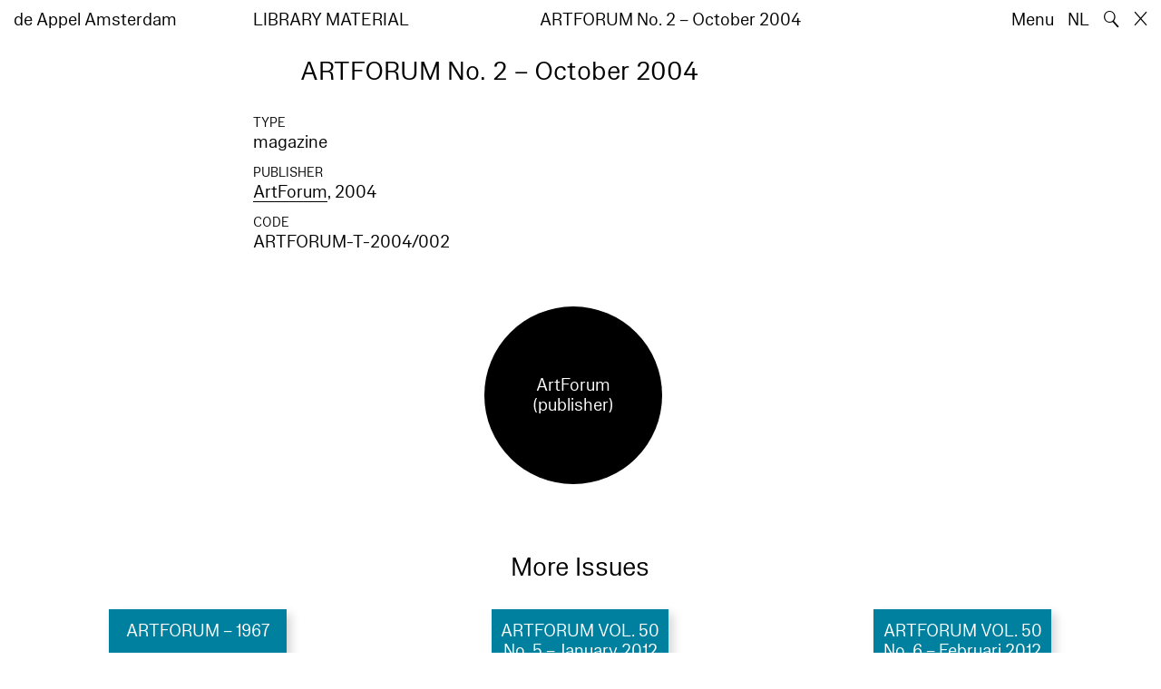

--- FILE ---
content_type: text/html; charset=utf-8
request_url: https://www.deappel.nl/en/archive/books/12805-artforum-no-2-october-2004
body_size: 13642
content:
<!DOCTYPE html>
<html xmlns="http://www.w3.org/1999/xhtml" xml:lang="en" lang="en" class="" style="--bgcolor: #fff">
<head>
	<meta http-equiv="Content-Type" content="text/html;charset=utf-8" />
	<meta http-equiv="X-UA-Compatible" content="IE=edge" />
	<meta name="viewport" content="width=device-width, initial-scale=1, maximum-scale=1, minimum-scale=1" />
	<title>ARTFORUM No. 2 – October 2004 - Archive - de Appel Amsterdam</title>

	<link rel="stylesheet" type="text/css" media="all" href="/styles/datepicker.min.css"/>
	<link rel="stylesheet" type="text/css" media="all" href="/styles/cbplayer.css?v=20250528152000"/>
    <link rel="stylesheet" type="text/css" media="all" href="/styles/mapbox.css"/>
    <link rel="stylesheet" type="text/css" media="all" href="/styles/roundslider.min.css"/>
	<link rel="stylesheet" type="text/css" media="all" href="/styles/main.css?v=20251028104828" />
	<meta property="og:url" content="https://www.deappel.nl/en/archive/books/12805-artforum-no-2-october-2004" />
	<meta property="og:type" content="article" />
	<meta property="og:title" content="ARTFORUM No. 2 – October 2004 - Archive - de Appel Amsterdam" />
	<meta name="twitter:card" content="summary_large_image">
	<meta name="twitter:title" content="ARTFORUM No. 2 – October 2004 - Archive - de Appel Amsterdam" />
	<link rel="apple-touch-icon" sizes="180x180" href="/apple-touch-icon.png">
	<link rel="icon" type="image/png" sizes="32x32" href="/favicon-32x32.png">
	<link rel="icon" type="image/png" sizes="16x16" href="/favicon-16x16.png">
	<link rel="manifest" href="/site.webmanifest">
	<meta name="msapplication-TileColor" content="#da532c">
	<meta name="theme-color" content="#ffffff">
	<script>document.cookie='resolution='+Math.max(screen.width,screen.height)+("devicePixelRatio" in window ? ","+devicePixelRatio : ",1")+'; path=/';</script>
	<script src="https://cdn.usefathom.com/script.js" data-site="KVXDXELP" defer></script>
	<!--
		Design by Bardhi Haliti (https://bardhihaliti.com/)
		Technical realization by Systemantics (https://www.systemantics.net/)
	-->
</head>
<body>


<div class="overlayer overlayer--menu">
    <div class="overlayer__inner">
        <a href="/en/" class="logo landing-header__logo">
            de<br>
            Appel<br>
            Amsterdam
        </a>

        <div class="overlayer__top-right">
            <ul class="overlayer__right">
                <li class="overlayer__right-item overlayer__right-item--lang">
                <a href="/nl/archive/books/12805-artforum-no-2-october-2004">NL</a>
                </li>

                <li class="overlayer__right-item">
                    <div class="icon icon--close overlayer__close"></div>
                </li>
            </ul>
        </div>

        <div class="overlayer__center-menu">

            <a href="/en/menu/513/514-mission" class="overlayer__center-item">About</a>
            <a href="/en/events/" class="overlayer__center-item">Program &amp; Visit</a>
            <a href="/en/news/" class="overlayer__center-item">News</a>
            <a href="/en/menu/1682/14076-intro" class="overlayer__center-item">Harvests</a>
        </div>

        <div class="charslayer__item charslayer__item--top charslayer__item--menu">
            <a href="/en/archive/">
                Archive
            </a>
        </div>

        <div class="charslayer__item charslayer__item--left charslayer__item--menu">
            <a href="/en/curatorial-programme/">
                Curatorial Programme
            </a>
        </div>

        <div class="charslayer__item charslayer__item--right charslayer__item--menu">
            <a href="/en/embedded-art/">
                Embedded Art
            </a>
        </div>

    </div>
</div>
<div class="pinheader" style="background-color: var(--bgcolor)">
    <div class="pinheader__inner">
        <a href="/en/" class="logo pinheader__home">
            de Appel Amsterdam
        </a>

        <div class="pinheader__menu pinheader__menu--upper">
            <div class="pinheader__menu-left pinheader__menu-left--narrow">
                Library material
            </div>
            <div class="pinheader__menu-center">
                
            </div>
            <div class="pinheader__menu-right">
                 ARTFORUM No. 2 – October 2004
            </div>
        </div>

        <ul class="header__right">
            <li class="header__right-item">
                <span class="menu-button js-open-menu">
                    Menu
                </span>
            </li>
            <li class="header__right-item">
                <a href="/nl/archive/books/12805-artforum-no-2-october-2004">NL</a>
            </li>
            <li class="header__right-item">
                <span class="search-button js-open-search">
                    🔍
                </span>
            </li>
            <li class="header__right-item">
                <a href="/en/" class="icon icon--close"></a>
            </li>
        </ul>
    </div>
</div>

<main class="main">
    <div class="main__inner main__inner--blocks">

        <div class="block block--title">
            <h1>ARTFORUM No. 2 – October 2004</h1>
        </div>        <div class="block block--factslist">
            <dl><dt>Type</dt><dd>magazine</dd>
<dt>Publisher</dt><dd><a href="/en/archive/entities/35326-artforum">ArtForum</a>, 2004</dd>
<dt>Code</dt><dd>ARTFORUM-T-2004/002</dd></dl>
        </div>		<div class="block block--related-entitys">
			<div class="related-entitys">
<div class="related-entity">
    <a href="/en/archive/entities/35326-artforum" class="related-entity__inner">
        <div class="related-entity__circle">
            <span class="related-entity__content">
                <span class="related-entity__name">
                    ArtForum
                </span>
                        <span class="related-entity__role">
                    (publisher)
                </span>
                    </span>
        </div>
    </a>
</div>			</div>
		</div>
		<div class="block block--related-books">
            <div class="block-related-title">
                More Issues
            </div>
			<div class="related-books">





<div class="related-book">


    <div class="related-book__title">ARTFORUM – 1967</div>

    <a href="/en/archive/books/5282-artforum-1967" class="related-book__image">
        <div class="related-book__image-cover" style="padding-bottom: 141.0256%; background-color: #00809F">

            <span class="related-book__image-title">ARTFORUM – 1967</span>
        </div>

        <div class="related-book__hover">
            ARTFORUM – 1967
        </div>
    </a>

    <div class="related-book__caption">
        Library Material – magazine
        <br>        ArtForum
    </div>
</div>






<div class="related-book">


    <div class="related-book__title">ARTFORUM VOL. 50 No. 5 – January 2012 – WINTER PREVIEW</div>

    <a href="/en/archive/books/11559-artforum-vol-50-no-5-january-2012-winter-preview" class="related-book__image">
        <div class="related-book__image-cover" style="padding-bottom: 141.0256%; background-color: #00809F">

            <span class="related-book__image-title">ARTFORUM VOL. 50 No. 5 – January 2012 – WINTER PREVIEW</span>
        </div>

        <div class="related-book__hover">
            ARTFORUM VOL. 50 No. 5 – January 2012 – WINTER PREVIEW
        </div>
    </a>

    <div class="related-book__caption">
        Library Material – magazine
        <br>        ArtForum
    </div>
</div>






<div class="related-book">


    <div class="related-book__title">ARTFORUM VOL. 50 No. 6 – Februari 2012</div>

    <a href="/en/archive/books/11609-artforum-vol-50-no-6-februari-2012" class="related-book__image">
        <div class="related-book__image-cover" style="padding-bottom: 141.0256%; background-color: #00809F">

            <span class="related-book__image-title">ARTFORUM VOL. 50 No. 6 – Februari 2012</span>
        </div>

        <div class="related-book__hover">
            ARTFORUM VOL. 50 No. 6 – Februari 2012
        </div>
    </a>

    <div class="related-book__caption">
        Library Material – magazine
        <br>        ArtForum
    </div>
</div>



				<div class="related-book--placeholder related-book--row-even"></div>



<div class="related-book">


    <div class="related-book__title">ARTFORUM VOL. 50 No. 7 –  March 2012</div>

    <a href="/en/archive/books/11632-artforum-vol-50-no-7-march-2012" class="related-book__image">
        <div class="related-book__image-cover" style="padding-bottom: 141.0256%; background-color: #00809F">

            <span class="related-book__image-title">ARTFORUM VOL. 50 No. 7 –  March 2012</span>
        </div>

        <div class="related-book__hover">
            ARTFORUM VOL. 50 No. 7 –  March 2012
        </div>
    </a>

    <div class="related-book__caption">
        Library Material – magazine
        <br>        ArtForum
    </div>
</div>






<div class="related-book">


    <div class="related-book__title">ARTFORUM VOL. 50 No. 9 – May 2012</div>

    <a href="/en/archive/books/11672-artforum-vol-50-no-9-may-2012" class="related-book__image">
        <div class="related-book__image-cover" style="padding-bottom: 141.0256%; background-color: #00809F">

            <span class="related-book__image-title">ARTFORUM VOL. 50 No. 9 – May 2012</span>
        </div>

        <div class="related-book__hover">
            ARTFORUM VOL. 50 No. 9 – May 2012
        </div>
    </a>

    <div class="related-book__caption">
        Library Material – magazine
        <br>        ArtForum
    </div>
</div>
				<div class="related-book--placeholder related-book--row-even"></div>






<div class="related-book">


    <div class="related-book__title">ARTFORUM VOL. 50 No. 8 – April 2012</div>

    <a href="/en/archive/books/11946-artforum-vol-50-no-8-april-2012" class="related-book__image">
        <div class="related-book__image-cover" style="padding-bottom: 141.0256%; background-color: #00809F">

            <span class="related-book__image-title">ARTFORUM VOL. 50 No. 8 – April 2012</span>
        </div>

        <div class="related-book__hover">
            ARTFORUM VOL. 50 No. 8 – April 2012
        </div>
    </a>

    <div class="related-book__caption">
        Library Material – magazine
        <br>        ArtForum
    </div>
</div>






<div class="related-book">


    <div class="related-book__title">ARTFORUM – VOL. 50 No. 3 – November 2011</div>

    <a href="/en/archive/books/12152-artforum-vol-50-no-3-november-2011" class="related-book__image">
        <div class="related-book__image-cover" style="padding-bottom: 141.0256%; background-color: #00809F">

            <span class="related-book__image-title">ARTFORUM – VOL. 50 No. 3 – November 2011</span>
        </div>

        <div class="related-book__hover">
            ARTFORUM – VOL. 50 No. 3 – November 2011
        </div>
    </a>

    <div class="related-book__caption">
        Library Material – magazine
        <br>        ArtForum
    </div>
</div>






<div class="related-book">


    <div class="related-book__title">ARTFORUM – VOL. 50 No. 4 – December 2011 – Best of 2011</div>

    <a href="/en/archive/books/12192-artforum-vol-50-no-4-december-2011-best-of-2011" class="related-book__image">
        <div class="related-book__image-cover" style="padding-bottom: 141.0256%; background-color: #00809F">

            <span class="related-book__image-title">ARTFORUM – VOL. 50 No. 4 – December 2011 – Best of 2011</span>
        </div>

        <div class="related-book__hover">
            ARTFORUM – VOL. 50 No. 4 – December 2011 – Best of 2011
        </div>
    </a>

    <div class="related-book__caption">
        Library Material – magazine
        <br>        ArtForum
    </div>
</div>



				<div class="related-book--placeholder related-book--row-even"></div>



<div class="related-book">


    <div class="related-book__title">ARTFORUM VOL. 51 No. 5 – January 2013</div>

    <a href="/en/archive/books/12217-artforum-vol-51-no-5-january-2013" class="related-book__image">
        <div class="related-book__image-cover" style="padding-bottom: 141.0256%; background-color: #00809F">

            <span class="related-book__image-title">ARTFORUM VOL. 51 No. 5 – January 2013</span>
        </div>

        <div class="related-book__hover">
            ARTFORUM VOL. 51 No. 5 – January 2013
        </div>
    </a>

    <div class="related-book__caption">
        Library Material – magazine
        <br>        ArtForum
    </div>
</div>






<div class="related-book">


    <div class="related-book__title">ARTFORUM No. 4 – December 2006 – Best of 2006</div>

    <a href="/en/archive/books/12288-artforum-no-4-december-2006-best-of-2006" class="related-book__image">
        <div class="related-book__image-cover" style="padding-bottom: 141.0256%; background-color: #00809F">

            <span class="related-book__image-title">ARTFORUM No. 4 – December 2006 – Best of 2006</span>
        </div>

        <div class="related-book__hover">
            ARTFORUM No. 4 – December 2006 – Best of 2006
        </div>
    </a>

    <div class="related-book__caption">
        Library Material – magazine
        <br>        ArtForum
    </div>
</div>
				<div class="related-book--placeholder related-book--row-even"></div>






<div class="related-book">


    <div class="related-book__title">ARTFORUM No. 10 –  Summer 2008</div>

    <a href="/en/archive/books/12289-artforum-no-10-summer-2008" class="related-book__image">
        <div class="related-book__image-cover" style="padding-bottom: 141.0256%; background-color: #00809F">

            <span class="related-book__image-title">ARTFORUM No. 10 –  Summer 2008</span>
        </div>

        <div class="related-book__hover">
            ARTFORUM No. 10 –  Summer 2008
        </div>
    </a>

    <div class="related-book__caption">
        Library Material – magazine
        <br>        ArtForum
    </div>
</div>






<div class="related-book">


    <div class="related-book__title">ARTFORUM No. 9 –  May 2008</div>

    <a href="/en/archive/books/12290-artforum-no-9-may-2008" class="related-book__image">
        <div class="related-book__image-cover" style="padding-bottom: 141.0256%; background-color: #00809F">

            <span class="related-book__image-title">ARTFORUM No. 9 –  May 2008</span>
        </div>

        <div class="related-book__hover">
            ARTFORUM No. 9 –  May 2008
        </div>
    </a>

    <div class="related-book__caption">
        Library Material – magazine
        <br>        ArtForum
    </div>
</div>






<div class="related-book">


    <div class="related-book__title">ARTFORUM – September 1983</div>

    <a href="/en/archive/books/12300-artforum-september-1983" class="related-book__image">
        <div class="related-book__image-cover" style="padding-bottom: 141.0256%; background-color: #00809F">

            <span class="related-book__image-title">ARTFORUM – September 1983</span>
        </div>

        <div class="related-book__hover">
            ARTFORUM – September 1983
        </div>
    </a>

    <div class="related-book__caption">
        Library Material – magazine
        <br>        ArtForum
    </div>
</div>



				<div class="related-book--placeholder related-book--row-even"></div>



<div class="related-book">


    <div class="related-book__title">ARTFORUM – May 1983</div>

    <a href="/en/archive/books/12301-artforum-may-1983" class="related-book__image">
        <div class="related-book__image-cover" style="padding-bottom: 141.0256%; background-color: #00809F">

            <span class="related-book__image-title">ARTFORUM – May 1983</span>
        </div>

        <div class="related-book__hover">
            ARTFORUM – May 1983
        </div>
    </a>

    <div class="related-book__caption">
        Library Material – magazine
        <br>        ArtForum
    </div>
</div>






<div class="related-book">


    <div class="related-book__title">ARTFORUM – Summer 1983</div>

    <a href="/en/archive/books/12302-artforum-summer-1983" class="related-book__image">
        <div class="related-book__image-cover" style="padding-bottom: 141.0256%; background-color: #00809F">

            <span class="related-book__image-title">ARTFORUM – Summer 1983</span>
        </div>

        <div class="related-book__hover">
            ARTFORUM – Summer 1983
        </div>
    </a>

    <div class="related-book__caption">
        Library Material – magazine
        <br>        ArtForum
    </div>
</div>
				<div class="related-book--placeholder related-book--row-even"></div>






<div class="related-book">


    <div class="related-book__title">ARTFORUM VOL. 51 No. 6 – February 2013</div>

    <a href="/en/archive/books/12320-artforum-vol-51-no-6-february-2013" class="related-book__image">
        <div class="related-book__image-cover" style="padding-bottom: 141.0256%; background-color: #00809F">

            <span class="related-book__image-title">ARTFORUM VOL. 51 No. 6 – February 2013</span>
        </div>

        <div class="related-book__hover">
            ARTFORUM VOL. 51 No. 6 – February 2013
        </div>
    </a>

    <div class="related-book__caption">
        Library Material – magazine
        <br>        ArtForum
    </div>
</div>






<div class="related-book">


    <div class="related-book__title">ARTFORUM  – VOL. 51 No. 7 – March 2013</div>

    <a href="/en/archive/books/12344-artforum-vol-51-no-7-march-2013" class="related-book__image">
        <div class="related-book__image-cover" style="padding-bottom: 141.0256%; background-color: #00809F">

            <span class="related-book__image-title">ARTFORUM  – VOL. 51 No. 7 – March 2013</span>
        </div>

        <div class="related-book__hover">
            ARTFORUM  – VOL. 51 No. 7 – March 2013
        </div>
    </a>

    <div class="related-book__caption">
        Library Material – magazine
        <br>        ArtForum
    </div>
</div>






<div class="related-book">


    <div class="related-book__title">ARTFORUM No. 5 – JANUARY 1974</div>

    <a href="/en/archive/books/12687-artforum-no-5-january-1974" class="related-book__image">
        <div class="related-book__image-cover" style="padding-bottom: 141.0256%; background-color: #00809F">

            <span class="related-book__image-title">ARTFORUM No. 5 – JANUARY 1974</span>
        </div>

        <div class="related-book__hover">
            ARTFORUM No. 5 – JANUARY 1974
        </div>
    </a>

    <div class="related-book__caption">
        Library Material – magazine
        <br>        ArtForum
    </div>
</div>



				<div class="related-book--placeholder related-book--row-even"></div>



<div class="related-book">


    <div class="related-book__title">ARTFORUM no. 9 – MAY 1976</div>

    <a href="/en/archive/books/12688-artforum-no-9-may-1976" class="related-book__image">
        <div class="related-book__image-cover" style="padding-bottom: 141.0256%; background-color: #00809F">

            <span class="related-book__image-title">ARTFORUM no. 9 – MAY 1976</span>
        </div>

        <div class="related-book__hover">
            ARTFORUM no. 9 – MAY 1976
        </div>
    </a>

    <div class="related-book__caption">
        Library Material – magazine
        <br>        ArtForum
    </div>
</div>






<div class="related-book">


    <div class="related-book__title">ARTFORUM No. 1 – SEPTEMBER 1971 – SPECIAL FILM ISSUE</div>

    <a href="/en/archive/books/12691-artforum-no-1-september-1971-special-film-issue" class="related-book__image">
        <div class="related-book__image-cover" style="padding-bottom: 141.0256%; background-color: #00809F">

            <span class="related-book__image-title">ARTFORUM No. 1 – SEPTEMBER 1971 – SPECIAL FILM ISSUE</span>
        </div>

        <div class="related-book__hover">
            ARTFORUM No. 1 – SEPTEMBER 1971 – SPECIAL FILM ISSUE
        </div>
    </a>

    <div class="related-book__caption">
        Library Material – magazine
        <br>        ArtForum
    </div>
</div>
				<div class="related-book--placeholder related-book--row-even"></div>






<div class="related-book">


    <div class="related-book__title">ARTFORUM No. 2 – OCTOBER 1971</div>

    <a href="/en/archive/books/12692-artforum-no-2-october-1971" class="related-book__image">
        <div class="related-book__image-cover" style="padding-bottom: 141.0256%; background-color: #00809F">

            <span class="related-book__image-title">ARTFORUM No. 2 – OCTOBER 1971</span>
        </div>

        <div class="related-book__hover">
            ARTFORUM No. 2 – OCTOBER 1971
        </div>
    </a>

    <div class="related-book__caption">
        Library Material – magazine
        <br>        ArtForum
    </div>
</div>






<div class="related-book">


    <div class="related-book__title">ARTFORUM No. 3 – NOVEMBER 1973</div>

    <a href="/en/archive/books/12693-artforum-no-3-november-1973" class="related-book__image">
        <div class="related-book__image-cover" style="padding-bottom: 141.0256%; background-color: #00809F">

            <span class="related-book__image-title">ARTFORUM No. 3 – NOVEMBER 1973</span>
        </div>

        <div class="related-book__hover">
            ARTFORUM No. 3 – NOVEMBER 1973
        </div>
    </a>

    <div class="related-book__caption">
        Library Material – magazine
        <br>        ArtForum
    </div>
</div>






<div class="related-book">


    <div class="related-book__title">ARTFORUM No. 4 – DECEMBER 1973</div>

    <a href="/en/archive/books/12694-artforum-no-4-december-1973" class="related-book__image">
        <div class="related-book__image-cover" style="padding-bottom: 141.0256%; background-color: #00809F">

            <span class="related-book__image-title">ARTFORUM No. 4 – DECEMBER 1973</span>
        </div>

        <div class="related-book__hover">
            ARTFORUM No. 4 – DECEMBER 1973
        </div>
    </a>

    <div class="related-book__caption">
        Library Material – magazine
        <br>        ArtForum
    </div>
</div>



				<div class="related-book--placeholder related-book--row-even"></div>



<div class="related-book">


    <div class="related-book__title">ARTFORUM no. 2 – OCTOBER 1976</div>

    <a href="/en/archive/books/12695-artforum-no-2-october-1976" class="related-book__image">
        <div class="related-book__image-cover" style="padding-bottom: 141.0256%; background-color: #00809F">

            <span class="related-book__image-title">ARTFORUM no. 2 – OCTOBER 1976</span>
        </div>

        <div class="related-book__hover">
            ARTFORUM no. 2 – OCTOBER 1976
        </div>
    </a>

    <div class="related-book__caption">
        Library Material – magazine
        <br>        ArtForum
    </div>
</div>






<div class="related-book">


    <div class="related-book__title">ARTFORUM no. 7 – MARCH 1977</div>

    <a href="/en/archive/books/12696-artforum-no-7-march-1977" class="related-book__image">
        <div class="related-book__image-cover" style="padding-bottom: 141.0256%; background-color: #00809F">

            <span class="related-book__image-title">ARTFORUM no. 7 – MARCH 1977</span>
        </div>

        <div class="related-book__hover">
            ARTFORUM no. 7 – MARCH 1977
        </div>
    </a>

    <div class="related-book__caption">
        Library Material – magazine
        <br>        ArtForum
    </div>
</div>
				<div class="related-book--placeholder related-book--row-even"></div>






<div class="related-book">


    <div class="related-book__title">ARTFORUM no. 10 – SUMMER 1977</div>

    <a href="/en/archive/books/12697-artforum-no-10-summer-1977" class="related-book__image">
        <div class="related-book__image-cover" style="padding-bottom: 141.0256%; background-color: #00809F">

            <span class="related-book__image-title">ARTFORUM no. 10 – SUMMER 1977</span>
        </div>

        <div class="related-book__hover">
            ARTFORUM no. 10 – SUMMER 1977
        </div>
    </a>

    <div class="related-book__caption">
        Library Material – magazine
        <br>        ArtForum
    </div>
</div>






<div class="related-book">


    <div class="related-book__title">ARTFORUM no. 3 – NOVEMBER 1979</div>

    <a href="/en/archive/books/12698-artforum-no-3-november-1979" class="related-book__image">
        <div class="related-book__image-cover" style="padding-bottom: 141.0256%; background-color: #00809F">

            <span class="related-book__image-title">ARTFORUM no. 3 – NOVEMBER 1979</span>
        </div>

        <div class="related-book__hover">
            ARTFORUM no. 3 – NOVEMBER 1979
        </div>
    </a>

    <div class="related-book__caption">
        Library Material – magazine
        <br>        ArtForum
    </div>
</div>






<div class="related-book">


    <div class="related-book__title">ARTFORUM no. 4 – DECEMBER 1979</div>

    <a href="/en/archive/books/12699-artforum-no-4-december-1979" class="related-book__image">
        <div class="related-book__image-cover" style="padding-bottom: 141.0256%; background-color: #00809F">

            <span class="related-book__image-title">ARTFORUM no. 4 – DECEMBER 1979</span>
        </div>

        <div class="related-book__hover">
            ARTFORUM no. 4 – DECEMBER 1979
        </div>
    </a>

    <div class="related-book__caption">
        Library Material – magazine
        <br>        ArtForum
    </div>
</div>



				<div class="related-book--placeholder related-book--row-even"></div>



<div class="related-book">


    <div class="related-book__title">ARTFORUM No. 8 – April 1980</div>

    <a href="/en/archive/books/12700-artforum-no-8-april-1980" class="related-book__image">
        <div class="related-book__image-cover" style="padding-bottom: 141.0256%; background-color: #00809F">

            <span class="related-book__image-title">ARTFORUM No. 8 – April 1980</span>
        </div>

        <div class="related-book__hover">
            ARTFORUM No. 8 – April 1980
        </div>
    </a>

    <div class="related-book__caption">
        Library Material – magazine
        <br>        ArtForum
    </div>
</div>






<div class="related-book">


    <div class="related-book__title">ARTFORUM No. 3</div>

    <a href="/en/archive/books/12701-artforum-no-3" class="related-book__image">
        <div class="related-book__image-cover" style="padding-bottom: 141.0256%; background-color: #00809F">

            <span class="related-book__image-title">ARTFORUM No. 3</span>
        </div>

        <div class="related-book__hover">
            ARTFORUM No. 3
        </div>
    </a>

    <div class="related-book__caption">
        Library Material – magazine
        <br>        ArtForum
    </div>
</div>
				<div class="related-book--placeholder related-book--row-even"></div>






<div class="related-book">


    <div class="related-book__title">ARTFORUM No. 4 – DECEMBER 1980</div>

    <a href="/en/archive/books/12702-artforum-no-4-december-1980" class="related-book__image">
        <div class="related-book__image-cover" style="padding-bottom: 141.0256%; background-color: #00809F">

            <span class="related-book__image-title">ARTFORUM No. 4 – DECEMBER 1980</span>
        </div>

        <div class="related-book__hover">
            ARTFORUM No. 4 – DECEMBER 1980
        </div>
    </a>

    <div class="related-book__caption">
        Library Material – magazine
        <br>        ArtForum
    </div>
</div>






<div class="related-book">


    <div class="related-book__title">ARTFORUM No. 10 – SUMMER 1981</div>

    <a href="/en/archive/books/12703-artforum-no-10-summer-1981" class="related-book__image">
        <div class="related-book__image-cover" style="padding-bottom: 141.0256%; background-color: #00809F">

            <span class="related-book__image-title">ARTFORUM No. 10 – SUMMER 1981</span>
        </div>

        <div class="related-book__hover">
            ARTFORUM No. 10 – SUMMER 1981
        </div>
    </a>

    <div class="related-book__caption">
        Library Material – magazine
        <br>        ArtForum
    </div>
</div>






<div class="related-book">


    <div class="related-book__title">ARTFORUM No. 2 – OCTOBER 1981</div>

    <a href="/en/archive/books/12705-artforum-no-2-october-1981" class="related-book__image">
        <div class="related-book__image-cover" style="padding-bottom: 141.0256%; background-color: #00809F">

            <span class="related-book__image-title">ARTFORUM No. 2 – OCTOBER 1981</span>
        </div>

        <div class="related-book__hover">
            ARTFORUM No. 2 – OCTOBER 1981
        </div>
    </a>

    <div class="related-book__caption">
        Library Material – magazine
        <br>        ArtForum
    </div>
</div>



				<div class="related-book--placeholder related-book--row-even"></div>



<div class="related-book">


    <div class="related-book__title">ARTFORUM No. 3 – NOVEMBER 1981</div>

    <a href="/en/archive/books/12706-artforum-no-3-november-1981" class="related-book__image">
        <div class="related-book__image-cover" style="padding-bottom: 141.0256%; background-color: #00809F">

            <span class="related-book__image-title">ARTFORUM No. 3 – NOVEMBER 1981</span>
        </div>

        <div class="related-book__hover">
            ARTFORUM No. 3 – NOVEMBER 1981
        </div>
    </a>

    <div class="related-book__caption">
        Library Material – magazine
        <br>        ArtForum
    </div>
</div>






<div class="related-book">


    <div class="related-book__title">ARTFORUM No. 4 – DECEMBER 1981</div>

    <a href="/en/archive/books/12707-artforum-no-4-december-1981" class="related-book__image">
        <div class="related-book__image-cover" style="padding-bottom: 141.0256%; background-color: #00809F">

            <span class="related-book__image-title">ARTFORUM No. 4 – DECEMBER 1981</span>
        </div>

        <div class="related-book__hover">
            ARTFORUM No. 4 – DECEMBER 1981
        </div>
    </a>

    <div class="related-book__caption">
        Library Material – magazine
        <br>        ArtForum
    </div>
</div>
				<div class="related-book--placeholder related-book--row-even"></div>






<div class="related-book">


    <div class="related-book__title">ARTFORUM VOL. 51 – No. 8 – April 2013</div>

    <a href="/en/archive/books/12708-artforum-vol-51-no-8-april-2013" class="related-book__image">
        <div class="related-book__image-cover" style="padding-bottom: 141.0256%; background-color: #00809F">

            <span class="related-book__image-title">ARTFORUM VOL. 51 – No. 8 – April 2013</span>
        </div>

        <div class="related-book__hover">
            ARTFORUM VOL. 51 – No. 8 – April 2013
        </div>
    </a>

    <div class="related-book__caption">
        Library Material – magazine
        <br>        ArtForum
    </div>
</div>






<div class="related-book">


    <div class="related-book__title">ARTFORUM VOL. 50 No. 10 – SUMMER 2012</div>

    <a href="/en/archive/books/12724-artforum-vol-50-no-10-summer-2012" class="related-book__image">
        <div class="related-book__image-cover" style="padding-bottom: 141.0256%; background-color: #00809F">

            <span class="related-book__image-title">ARTFORUM VOL. 50 No. 10 – SUMMER 2012</span>
        </div>

        <div class="related-book__hover">
            ARTFORUM VOL. 50 No. 10 – SUMMER 2012
        </div>
    </a>

    <div class="related-book__caption">
        Library Material – magazine
        <br>        ArtForum
    </div>
</div>






<div class="related-book">


    <div class="related-book__title">ARTFORUM No. 5 – January 2011</div>

    <a href="/en/archive/books/12732-artforum-no-5-january-2011" class="related-book__image">
        <div class="related-book__image-cover" style="padding-bottom: 141.0256%; background-color: #00809F">

            <span class="related-book__image-title">ARTFORUM No. 5 – January 2011</span>
        </div>

        <div class="related-book__hover">
            ARTFORUM No. 5 – January 2011
        </div>
    </a>

    <div class="related-book__caption">
        Library Material – magazine
        <br>        ArtForum
    </div>
</div>



				<div class="related-book--placeholder related-book--row-even"></div>



<div class="related-book">


    <div class="related-book__title">ARTFORUM No. 6 – February 2011</div>

    <a href="/en/archive/books/12733-artforum-no-6-february-2011" class="related-book__image">
        <div class="related-book__image-cover" style="padding-bottom: 141.0256%; background-color: #00809F">

            <span class="related-book__image-title">ARTFORUM No. 6 – February 2011</span>
        </div>

        <div class="related-book__hover">
            ARTFORUM No. 6 – February 2011
        </div>
    </a>

    <div class="related-book__caption">
        Library Material – magazine
        <br>        ArtForum
    </div>
</div>






<div class="related-book">


    <div class="related-book__title">ARTFORUM No. 7 – March 2011</div>

    <a href="/en/archive/books/12734-artforum-no-7-march-2011" class="related-book__image">
        <div class="related-book__image-cover" style="padding-bottom: 141.0256%; background-color: #00809F">

            <span class="related-book__image-title">ARTFORUM No. 7 – March 2011</span>
        </div>

        <div class="related-book__hover">
            ARTFORUM No. 7 – March 2011
        </div>
    </a>

    <div class="related-book__caption">
        Library Material – magazine
        <br>        ArtForum
    </div>
</div>
				<div class="related-book--placeholder related-book--row-even"></div>






<div class="related-book">


    <div class="related-book__title">ARTFORUM No. 8 – April 2011</div>

    <a href="/en/archive/books/12735-artforum-no-8-april-2011" class="related-book__image">
        <div class="related-book__image-cover" style="padding-bottom: 141.0256%; background-color: #00809F">

            <span class="related-book__image-title">ARTFORUM No. 8 – April 2011</span>
        </div>

        <div class="related-book__hover">
            ARTFORUM No. 8 – April 2011
        </div>
    </a>

    <div class="related-book__caption">
        Library Material – magazine
        <br>        ArtForum
    </div>
</div>






<div class="related-book">


    <div class="related-book__title">ARTFORUM No. 9 – May 2011</div>

    <a href="/en/archive/books/12736-artforum-no-9-may-2011" class="related-book__image">
        <div class="related-book__image-cover" style="padding-bottom: 141.0256%; background-color: #00809F">

            <span class="related-book__image-title">ARTFORUM No. 9 – May 2011</span>
        </div>

        <div class="related-book__hover">
            ARTFORUM No. 9 – May 2011
        </div>
    </a>

    <div class="related-book__caption">
        Library Material – magazine
        <br>        ArtForum
    </div>
</div>






<div class="related-book">


    <div class="related-book__title">ARTFORUM No. 10 – Summer 2011</div>

    <a href="/en/archive/books/12737-artforum-no-10-summer-2011" class="related-book__image">
        <div class="related-book__image-cover" style="padding-bottom: 141.0256%; background-color: #00809F">

            <span class="related-book__image-title">ARTFORUM No. 10 – Summer 2011</span>
        </div>

        <div class="related-book__hover">
            ARTFORUM No. 10 – Summer 2011
        </div>
    </a>

    <div class="related-book__caption">
        Library Material – magazine
        <br>        ArtForum
    </div>
</div>



				<div class="related-book--placeholder related-book--row-even"></div>



<div class="related-book">


    <div class="related-book__title">ARTFORUM No. 2 – October 2010</div>

    <a href="/en/archive/books/12739-artforum-no-2-october-2010" class="related-book__image">
        <div class="related-book__image-cover" style="padding-bottom: 141.0256%; background-color: #00809F">

            <span class="related-book__image-title">ARTFORUM No. 2 – October 2010</span>
        </div>

        <div class="related-book__hover">
            ARTFORUM No. 2 – October 2010
        </div>
    </a>

    <div class="related-book__caption">
        Library Material – magazine
        <br>        ArtForum
    </div>
</div>






<div class="related-book">


    <div class="related-book__title">ARTFORUM No. 10 – Summer 2010</div>

    <a href="/en/archive/books/12759-artforum-no-10-summer-2010" class="related-book__image">
        <div class="related-book__image-cover" style="padding-bottom: 141.0256%; background-color: #00809F">

            <span class="related-book__image-title">ARTFORUM No. 10 – Summer 2010</span>
        </div>

        <div class="related-book__hover">
            ARTFORUM No. 10 – Summer 2010
        </div>
    </a>

    <div class="related-book__caption">
        Library Material – magazine
        <br>        ArtForum
    </div>
</div>
				<div class="related-book--placeholder related-book--row-even"></div>






<div class="related-book">


    <div class="related-book__title">ARTFORUM No. 8 – April 2010</div>

    <a href="/en/archive/books/12760-artforum-no-8-april-2010" class="related-book__image">
        <div class="related-book__image-cover" style="padding-bottom: 141.0256%; background-color: #00809F">

            <span class="related-book__image-title">ARTFORUM No. 8 – April 2010</span>
        </div>

        <div class="related-book__hover">
            ARTFORUM No. 8 – April 2010
        </div>
    </a>

    <div class="related-book__caption">
        Library Material – magazine
        <br>        ArtForum
    </div>
</div>






<div class="related-book">


    <div class="related-book__title">ARTFORUM No. 7 – March 2010</div>

    <a href="/en/archive/books/12761-artforum-no-7-march-2010" class="related-book__image">
        <div class="related-book__image-cover" style="padding-bottom: 141.0256%; background-color: #00809F">

            <span class="related-book__image-title">ARTFORUM No. 7 – March 2010</span>
        </div>

        <div class="related-book__hover">
            ARTFORUM No. 7 – March 2010
        </div>
    </a>

    <div class="related-book__caption">
        Library Material – magazine
        <br>        ArtForum
    </div>
</div>






<div class="related-book">


    <div class="related-book__title">ARTFORUM No. 6 – February 2010</div>

    <a href="/en/archive/books/12762-artforum-no-6-february-2010" class="related-book__image">
        <div class="related-book__image-cover" style="padding-bottom: 141.0256%; background-color: #00809F">

            <span class="related-book__image-title">ARTFORUM No. 6 – February 2010</span>
        </div>

        <div class="related-book__hover">
            ARTFORUM No. 6 – February 2010
        </div>
    </a>

    <div class="related-book__caption">
        Library Material – magazine
        <br>        ArtForum
    </div>
</div>



				<div class="related-book--placeholder related-book--row-even"></div>



<div class="related-book">


    <div class="related-book__title">ARTFORUM No. 5 – January 2010</div>

    <a href="/en/archive/books/12763-artforum-no-5-january-2010" class="related-book__image">
        <div class="related-book__image-cover" style="padding-bottom: 141.0256%; background-color: #00809F">

            <span class="related-book__image-title">ARTFORUM No. 5 – January 2010</span>
        </div>

        <div class="related-book__hover">
            ARTFORUM No. 5 – January 2010
        </div>
    </a>

    <div class="related-book__caption">
        Library Material – magazine
        <br>        ArtForum
    </div>
</div>






<div class="related-book">


    <div class="related-book__title">ARTFORUM No. 4 – December 2010</div>

    <a href="/en/archive/books/12764-artforum-no-4-december-2010" class="related-book__image">
        <div class="related-book__image-cover" style="padding-bottom: 141.0256%; background-color: #00809F">

            <span class="related-book__image-title">ARTFORUM No. 4 – December 2010</span>
        </div>

        <div class="related-book__hover">
            ARTFORUM No. 4 – December 2010
        </div>
    </a>

    <div class="related-book__caption">
        Library Material – magazine
        <br>        ArtForum
    </div>
</div>
				<div class="related-book--placeholder related-book--row-even"></div>






<div class="related-book">


    <div class="related-book__title">ARTFORUM No. 1- September 2010</div>

    <a href="/en/archive/books/12765-artforum-no-1-september-2010" class="related-book__image">
        <div class="related-book__image-cover" style="padding-bottom: 141.0256%; background-color: #00809F">

            <span class="related-book__image-title">ARTFORUM No. 1- September 2010</span>
        </div>

        <div class="related-book__hover">
            ARTFORUM No. 1- September 2010
        </div>
    </a>

    <div class="related-book__caption">
        Library Material – magazine
        <br>        ArtForum
    </div>
</div>






<div class="related-book">


    <div class="related-book__title">ARTFORUM No. 3 – November 2009</div>

    <a href="/en/archive/books/12766-artforum-no-3-november-2009" class="related-book__image">
        <div class="related-book__image-cover" style="padding-bottom: 141.0256%; background-color: #00809F">

            <span class="related-book__image-title">ARTFORUM No. 3 – November 2009</span>
        </div>

        <div class="related-book__hover">
            ARTFORUM No. 3 – November 2009
        </div>
    </a>

    <div class="related-book__caption">
        Library Material – magazine
        <br>        ArtForum
    </div>
</div>






<div class="related-book">


    <div class="related-book__title">ARTFORUM No. 6 – February 2009</div>

    <a href="/en/archive/books/12767-artforum-no-6-february-2009" class="related-book__image">
        <div class="related-book__image-cover" style="padding-bottom: 141.0256%; background-color: #00809F">

            <span class="related-book__image-title">ARTFORUM No. 6 – February 2009</span>
        </div>

        <div class="related-book__hover">
            ARTFORUM No. 6 – February 2009
        </div>
    </a>

    <div class="related-book__caption">
        Library Material – magazine
        <br>        ArtForum
    </div>
</div>



				<div class="related-book--placeholder related-book--row-even"></div>



<div class="related-book">


    <div class="related-book__title">ARTFORUM No. 5 – January 2009</div>

    <a href="/en/archive/books/12768-artforum-no-5-january-2009" class="related-book__image">
        <div class="related-book__image-cover" style="padding-bottom: 141.0256%; background-color: #00809F">

            <span class="related-book__image-title">ARTFORUM No. 5 – January 2009</span>
        </div>

        <div class="related-book__hover">
            ARTFORUM No. 5 – January 2009
        </div>
    </a>

    <div class="related-book__caption">
        Library Material – magazine
        <br>        ArtForum
    </div>
</div>






<div class="related-book">


    <div class="related-book__title">ARTFORUM No. 10 – Summer 2009</div>

    <a href="/en/archive/books/12769-artforum-no-10-summer-2009" class="related-book__image">
        <div class="related-book__image-cover" style="padding-bottom: 141.0256%; background-color: #00809F">

            <span class="related-book__image-title">ARTFORUM No. 10 – Summer 2009</span>
        </div>

        <div class="related-book__hover">
            ARTFORUM No. 10 – Summer 2009
        </div>
    </a>

    <div class="related-book__caption">
        Library Material – magazine
        <br>        ArtForum
    </div>
</div>
				<div class="related-book--placeholder related-book--row-even"></div>






<div class="related-book">


    <div class="related-book__title">ARTFORUM No. 7 – March 2009</div>

    <a href="/en/archive/books/12770-artforum-no-7-march-2009" class="related-book__image">
        <div class="related-book__image-cover" style="padding-bottom: 141.0256%; background-color: #00809F">

            <span class="related-book__image-title">ARTFORUM No. 7 – March 2009</span>
        </div>

        <div class="related-book__hover">
            ARTFORUM No. 7 – March 2009
        </div>
    </a>

    <div class="related-book__caption">
        Library Material – magazine
        <br>        ArtForum
    </div>
</div>






<div class="related-book">


    <div class="related-book__title">ARTFORUM No. 1 – September 2009</div>

    <a href="/en/archive/books/12772-artforum-no-1-september-2009" class="related-book__image">
        <div class="related-book__image-cover" style="padding-bottom: 141.0256%; background-color: #00809F">

            <span class="related-book__image-title">ARTFORUM No. 1 – September 2009</span>
        </div>

        <div class="related-book__hover">
            ARTFORUM No. 1 – September 2009
        </div>
    </a>

    <div class="related-book__caption">
        Library Material – magazine
        <br>        ArtForum
    </div>
</div>






<div class="related-book">


    <div class="related-book__title">ARTFORUM No. 2 – October 2009</div>

    <a href="/en/archive/books/12773-artforum-no-2-october-2009" class="related-book__image">
        <div class="related-book__image-cover" style="padding-bottom: 141.0256%; background-color: #00809F">

            <span class="related-book__image-title">ARTFORUM No. 2 – October 2009</span>
        </div>

        <div class="related-book__hover">
            ARTFORUM No. 2 – October 2009
        </div>
    </a>

    <div class="related-book__caption">
        Library Material – magazine
        <br>        ArtForum
    </div>
</div>



				<div class="related-book--placeholder related-book--row-even"></div>



<div class="related-book">


    <div class="related-book__title">ARTFORUM No. 3 –  November 2008</div>

    <a href="/en/archive/books/12774-artforum-no-3-november-2008" class="related-book__image">
        <div class="related-book__image-cover" style="padding-bottom: 141.0256%; background-color: #00809F">

            <span class="related-book__image-title">ARTFORUM No. 3 –  November 2008</span>
        </div>

        <div class="related-book__hover">
            ARTFORUM No. 3 –  November 2008
        </div>
    </a>

    <div class="related-book__caption">
        Library Material – magazine
        <br>        ArtForum
    </div>
</div>






<div class="related-book">


    <div class="related-book__title">ARTFORUM No. 2 –  October 2008</div>

    <a href="/en/archive/books/12775-artforum-no-2-october-2008" class="related-book__image">
        <div class="related-book__image-cover" style="padding-bottom: 141.0256%; background-color: #00809F">

            <span class="related-book__image-title">ARTFORUM No. 2 –  October 2008</span>
        </div>

        <div class="related-book__hover">
            ARTFORUM No. 2 –  October 2008
        </div>
    </a>

    <div class="related-book__caption">
        Library Material – magazine
        <br>        ArtForum
    </div>
</div>
				<div class="related-book--placeholder related-book--row-even"></div>






<div class="related-book">


    <div class="related-book__title">ARTFORUM No. 1 –  September 2008</div>

    <a href="/en/archive/books/12776-artforum-no-1-september-2008" class="related-book__image">
        <div class="related-book__image-cover" style="padding-bottom: 141.0256%; background-color: #00809F">

            <span class="related-book__image-title">ARTFORUM No. 1 –  September 2008</span>
        </div>

        <div class="related-book__hover">
            ARTFORUM No. 1 –  September 2008
        </div>
    </a>

    <div class="related-book__caption">
        Library Material – magazine
        <br>        ArtForum
    </div>
</div>






<div class="related-book">


    <div class="related-book__title">ARTFORUM No. 8 –  April 2008 – Art and its Markets</div>

    <a href="/en/archive/books/12777-artforum-no-8-april-2008-art-and-its-markets" class="related-book__image">
        <div class="related-book__image-cover" style="padding-bottom: 141.0256%; background-color: #00809F">

            <span class="related-book__image-title">ARTFORUM No. 8 –  April 2008 – Art and its Markets</span>
        </div>

        <div class="related-book__hover">
            ARTFORUM No. 8 –  April 2008 – Art and its Markets
        </div>
    </a>

    <div class="related-book__caption">
        Library Material – magazine
        <br>        ArtForum
    </div>
</div>






<div class="related-book">


    <div class="related-book__title">ARTFORUM No. 7 – March 2008</div>

    <a href="/en/archive/books/12778-artforum-no-7-march-2008" class="related-book__image">
        <div class="related-book__image-cover" style="padding-bottom: 141.0256%; background-color: #00809F">

            <span class="related-book__image-title">ARTFORUM No. 7 – March 2008</span>
        </div>

        <div class="related-book__hover">
            ARTFORUM No. 7 – March 2008
        </div>
    </a>

    <div class="related-book__caption">
        Library Material – magazine
        <br>        ArtForum
    </div>
</div>



				<div class="related-book--placeholder related-book--row-even"></div>



<div class="related-book">


    <div class="related-book__title">ARTFORUM No. 5 – January 2008</div>

    <a href="/en/archive/books/12779-artforum-no-5-january-2008" class="related-book__image">
        <div class="related-book__image-cover" style="padding-bottom: 141.0256%; background-color: #00809F">

            <span class="related-book__image-title">ARTFORUM No. 5 – January 2008</span>
        </div>

        <div class="related-book__hover">
            ARTFORUM No. 5 – January 2008
        </div>
    </a>

    <div class="related-book__caption">
        Library Material – magazine
        <br>        ArtForum
    </div>
</div>






<div class="related-book">


    <div class="related-book__title">ARTFORUM No. 6 – February 2008</div>

    <a href="/en/archive/books/12780-artforum-no-6-february-2008" class="related-book__image">
        <div class="related-book__image-cover" style="padding-bottom: 141.0256%; background-color: #00809F">

            <span class="related-book__image-title">ARTFORUM No. 6 – February 2008</span>
        </div>

        <div class="related-book__hover">
            ARTFORUM No. 6 – February 2008
        </div>
    </a>

    <div class="related-book__caption">
        Library Material – magazine
        <br>        ArtForum
    </div>
</div>
				<div class="related-book--placeholder related-book--row-even"></div>






<div class="related-book">


    <div class="related-book__title">ARTFORUM No. 4 –  December 2007 – Best of 2007</div>

    <a href="/en/archive/books/12781-artforum-no-4-december-2007-best-of-2007" class="related-book__image">
        <div class="related-book__image-cover" style="padding-bottom: 141.0256%; background-color: #00809F">

            <span class="related-book__image-title">ARTFORUM No. 4 –  December 2007 – Best of 2007</span>
        </div>

        <div class="related-book__hover">
            ARTFORUM No. 4 –  December 2007 – Best of 2007
        </div>
    </a>

    <div class="related-book__caption">
        Library Material – magazine
        <br>        ArtForum
    </div>
</div>






<div class="related-book">


    <div class="related-book__title">ARTFORUM No. 10 –  Summer 2007</div>

    <a href="/en/archive/books/12782-artforum-no-10-summer-2007" class="related-book__image">
        <div class="related-book__image-cover" style="padding-bottom: 141.0256%; background-color: #00809F">

            <span class="related-book__image-title">ARTFORUM No. 10 –  Summer 2007</span>
        </div>

        <div class="related-book__hover">
            ARTFORUM No. 10 –  Summer 2007
        </div>
    </a>

    <div class="related-book__caption">
        Library Material – magazine
        <br>        ArtForum
    </div>
</div>






<div class="related-book">


    <div class="related-book__title">ARTFORUM No. 2 –  October 2007 – The Art of Production</div>

    <a href="/en/archive/books/12783-artforum-no-2-october-2007-the-art-of-production" class="related-book__image">
        <div class="related-book__image-cover" style="padding-bottom: 141.0256%; background-color: #00809F">

            <span class="related-book__image-title">ARTFORUM No. 2 –  October 2007 – The Art of Production</span>
        </div>

        <div class="related-book__hover">
            ARTFORUM No. 2 –  October 2007 – The Art of Production
        </div>
    </a>

    <div class="related-book__caption">
        Library Material – magazine
        <br>        ArtForum
    </div>
</div>



				<div class="related-book--placeholder related-book--row-even"></div>



<div class="related-book">


    <div class="related-book__title">ARTFORUM No. 1 –  September 2007 – Fall preview</div>

    <a href="/en/archive/books/12784-artforum-no-1-september-2007-fall-preview" class="related-book__image">
        <div class="related-book__image-cover" style="padding-bottom: 141.0256%; background-color: #00809F">

            <span class="related-book__image-title">ARTFORUM No. 1 –  September 2007 – Fall preview</span>
        </div>

        <div class="related-book__hover">
            ARTFORUM No. 1 –  September 2007 – Fall preview
        </div>
    </a>

    <div class="related-book__caption">
        Library Material – magazine
        <br>        ArtForum
    </div>
</div>






<div class="related-book">


    <div class="related-book__title">ARTFORUM No. 8 – April 2007</div>

    <a href="/en/archive/books/12785-artforum-no-8-april-2007" class="related-book__image">
        <div class="related-book__image-cover" style="padding-bottom: 141.0256%; background-color: #00809F">

            <span class="related-book__image-title">ARTFORUM No. 8 – April 2007</span>
        </div>

        <div class="related-book__hover">
            ARTFORUM No. 8 – April 2007
        </div>
    </a>

    <div class="related-book__caption">
        Library Material – magazine
        <br>        ArtForum
    </div>
</div>
				<div class="related-book--placeholder related-book--row-even"></div>






<div class="related-book">


    <div class="related-book__title">ARTFORUM No. 5 – January 2007</div>

    <a href="/en/archive/books/12786-artforum-no-5-january-2007" class="related-book__image">
        <div class="related-book__image-cover" style="padding-bottom: 141.0256%; background-color: #00809F">

            <span class="related-book__image-title">ARTFORUM No. 5 – January 2007</span>
        </div>

        <div class="related-book__hover">
            ARTFORUM No. 5 – January 2007
        </div>
    </a>

    <div class="related-book__caption">
        Library Material – magazine
        <br>        ArtForum
    </div>
</div>






<div class="related-book">


    <div class="related-book__title">ARTFORUM No. 6 – February 2007</div>

    <a href="/en/archive/books/12787-artforum-no-6-february-2007" class="related-book__image">
        <div class="related-book__image-cover" style="padding-bottom: 141.0256%; background-color: #00809F">

            <span class="related-book__image-title">ARTFORUM No. 6 – February 2007</span>
        </div>

        <div class="related-book__hover">
            ARTFORUM No. 6 – February 2007
        </div>
    </a>

    <div class="related-book__caption">
        Library Material – magazine
        <br>        ArtForum
    </div>
</div>






<div class="related-book">


    <div class="related-book__title">ARTFORUM No. 7 – March 2007</div>

    <a href="/en/archive/books/12788-artforum-no-7-march-2007" class="related-book__image">
        <div class="related-book__image-cover" style="padding-bottom: 141.0256%; background-color: #00809F">

            <span class="related-book__image-title">ARTFORUM No. 7 – March 2007</span>
        </div>

        <div class="related-book__hover">
            ARTFORUM No. 7 – March 2007
        </div>
    </a>

    <div class="related-book__caption">
        Library Material – magazine
        <br>        ArtForum
    </div>
</div>



				<div class="related-book--placeholder related-book--row-even"></div>



<div class="related-book">


    <div class="related-book__title">ARTFORUM No. 9 – May 2007</div>

    <a href="/en/archive/books/12789-artforum-no-9-may-2007" class="related-book__image">
        <div class="related-book__image-cover" style="padding-bottom: 141.0256%; background-color: #00809F">

            <span class="related-book__image-title">ARTFORUM No. 9 – May 2007</span>
        </div>

        <div class="related-book__hover">
            ARTFORUM No. 9 – May 2007
        </div>
    </a>

    <div class="related-book__caption">
        Library Material – magazine
        <br>        ArtForum
    </div>
</div>






<div class="related-book">


    <div class="related-book__title">ARTFORUM No. 10 – Summer 2006</div>

    <a href="/en/archive/books/12790-artforum-no-10-summer-2006" class="related-book__image">
        <div class="related-book__image-cover" style="padding-bottom: 141.0256%; background-color: #00809F">

            <span class="related-book__image-title">ARTFORUM No. 10 – Summer 2006</span>
        </div>

        <div class="related-book__hover">
            ARTFORUM No. 10 – Summer 2006
        </div>
    </a>

    <div class="related-book__caption">
        Library Material – magazine
        <br>        ArtForum
    </div>
</div>
				<div class="related-book--placeholder related-book--row-even"></div>






<div class="related-book">


    <div class="related-book__title">ARTFORUM No. 2 – October 2006</div>

    <a href="/en/archive/books/12791-artforum-no-2-october-2006" class="related-book__image">
        <div class="related-book__image-cover" style="padding-bottom: 141.0256%; background-color: #00809F">

            <span class="related-book__image-title">ARTFORUM No. 2 – October 2006</span>
        </div>

        <div class="related-book__hover">
            ARTFORUM No. 2 – October 2006
        </div>
    </a>

    <div class="related-book__caption">
        Library Material – magazine
        <br>        ArtForum
    </div>
</div>






<div class="related-book">


    <div class="related-book__title">ARTFORUM No. 3 – November 2006</div>

    <a href="/en/archive/books/12792-artforum-no-3-november-2006" class="related-book__image">
        <div class="related-book__image-cover" style="padding-bottom: 141.0256%; background-color: #00809F">

            <span class="related-book__image-title">ARTFORUM No. 3 – November 2006</span>
        </div>

        <div class="related-book__hover">
            ARTFORUM No. 3 – November 2006
        </div>
    </a>

    <div class="related-book__caption">
        Library Material – magazine
        <br>        ArtForum
    </div>
</div>






<div class="related-book">


    <div class="related-book__title">ARTFORUM No. 1 – September 2006</div>

    <a href="/en/archive/books/12793-artforum-no-1-september-2006" class="related-book__image">
        <div class="related-book__image-cover" style="padding-bottom: 141.0256%; background-color: #00809F">

            <span class="related-book__image-title">ARTFORUM No. 1 – September 2006</span>
        </div>

        <div class="related-book__hover">
            ARTFORUM No. 1 – September 2006
        </div>
    </a>

    <div class="related-book__caption">
        Library Material – magazine
        <br>        ArtForum
    </div>
</div>



				<div class="related-book--placeholder related-book--row-even"></div>



<div class="related-book">


    <div class="related-book__title">ARTFORUM No. 8 – September 2006</div>

    <a href="/en/archive/books/12794-artforum-no-8-september-2006" class="related-book__image">
        <div class="related-book__image-cover" style="padding-bottom: 141.0256%; background-color: #00809F">

            <span class="related-book__image-title">ARTFORUM No. 8 – September 2006</span>
        </div>

        <div class="related-book__hover">
            ARTFORUM No. 8 – September 2006
        </div>
    </a>

    <div class="related-book__caption">
        Library Material – magazine
        <br>        ArtForum
    </div>
</div>






<div class="related-book">


    <div class="related-book__title">ARTFORUM No. 9 – May 2006 – Summer Preview</div>

    <a href="/en/archive/books/12795-artforum-no-9-may-2006-summer-preview" class="related-book__image">
        <div class="related-book__image-cover" style="padding-bottom: 141.0256%; background-color: #00809F">

            <span class="related-book__image-title">ARTFORUM No. 9 – May 2006 – Summer Preview</span>
        </div>

        <div class="related-book__hover">
            ARTFORUM No. 9 – May 2006 – Summer Preview
        </div>
    </a>

    <div class="related-book__caption">
        Library Material – magazine
        <br>        ArtForum
    </div>
</div>
				<div class="related-book--placeholder related-book--row-even"></div>






<div class="related-book">


    <div class="related-book__title">ARTFORUM No. 7 – March 2006</div>

    <a href="/en/archive/books/12796-artforum-no-7-march-2006" class="related-book__image">
        <div class="related-book__image-cover" style="padding-bottom: 141.0256%; background-color: #00809F">

            <span class="related-book__image-title">ARTFORUM No. 7 – March 2006</span>
        </div>

        <div class="related-book__hover">
            ARTFORUM No. 7 – March 2006
        </div>
    </a>

    <div class="related-book__caption">
        Library Material – magazine
        <br>        ArtForum
    </div>
</div>






<div class="related-book">


    <div class="related-book__title">ARTFORUM No. 6 – September 2006</div>

    <a href="/en/archive/books/12797-artforum-no-6-september-2006" class="related-book__image">
        <div class="related-book__image-cover" style="padding-bottom: 141.0256%; background-color: #00809F">

            <span class="related-book__image-title">ARTFORUM No. 6 – September 2006</span>
        </div>

        <div class="related-book__hover">
            ARTFORUM No. 6 – September 2006
        </div>
    </a>

    <div class="related-book__caption">
        Library Material – magazine
        <br>        ArtForum
    </div>
</div>






<div class="related-book">


    <div class="related-book__title">ARTFORUM No. 5 – January 2006</div>

    <a href="/en/archive/books/12798-artforum-no-5-january-2006" class="related-book__image">
        <div class="related-book__image-cover" style="padding-bottom: 141.0256%; background-color: #00809F">

            <span class="related-book__image-title">ARTFORUM No. 5 – January 2006</span>
        </div>

        <div class="related-book__hover">
            ARTFORUM No. 5 – January 2006
        </div>
    </a>

    <div class="related-book__caption">
        Library Material – magazine
        <br>        ArtForum
    </div>
</div>



				<div class="related-book--placeholder related-book--row-even"></div>



<div class="related-book">


    <div class="related-book__title">ARTFORUM No. 3 – November 2005</div>

    <a href="/en/archive/books/12799-artforum-no-3-november-2005" class="related-book__image">
        <div class="related-book__image-cover" style="padding-bottom: 141.0256%; background-color: #00809F">

            <span class="related-book__image-title">ARTFORUM No. 3 – November 2005</span>
        </div>

        <div class="related-book__hover">
            ARTFORUM No. 3 – November 2005
        </div>
    </a>

    <div class="related-book__caption">
        Library Material – magazine
        <br>        ArtForum
    </div>
</div>






<div class="related-book">


    <div class="related-book__title">ARTFORUM No. 4 – December 2005</div>

    <a href="/en/archive/books/12800-artforum-no-4-december-2005" class="related-book__image">
        <div class="related-book__image-cover" style="padding-bottom: 141.0256%; background-color: #00809F">

            <span class="related-book__image-title">ARTFORUM No. 4 – December 2005</span>
        </div>

        <div class="related-book__hover">
            ARTFORUM No. 4 – December 2005
        </div>
    </a>

    <div class="related-book__caption">
        Library Material – magazine
        <br>        ArtForum
    </div>
</div>
				<div class="related-book--placeholder related-book--row-even"></div>






<div class="related-book">


    <div class="related-book__title">ARTFORUM No. 1 – September 2005</div>

    <a href="/en/archive/books/12801-artforum-no-1-september-2005" class="related-book__image">
        <div class="related-book__image-cover" style="padding-bottom: 141.0256%; background-color: #00809F">

            <span class="related-book__image-title">ARTFORUM No. 1 – September 2005</span>
        </div>

        <div class="related-book__hover">
            ARTFORUM No. 1 – September 2005
        </div>
    </a>

    <div class="related-book__caption">
        Library Material – magazine
        <br>        ArtForum
    </div>
</div>






<div class="related-book">


    <div class="related-book__title">ARTFORUM No. 2 – October 2005</div>

    <a href="/en/archive/books/12802-artforum-no-2-october-2005" class="related-book__image">
        <div class="related-book__image-cover" style="padding-bottom: 141.0256%; background-color: #00809F">

            <span class="related-book__image-title">ARTFORUM No. 2 – October 2005</span>
        </div>

        <div class="related-book__hover">
            ARTFORUM No. 2 – October 2005
        </div>
    </a>

    <div class="related-book__caption">
        Library Material – magazine
        <br>        ArtForum
    </div>
</div>






<div class="related-book">


    <div class="related-book__title">ARTFORUM No. 1 – September 2004</div>

    <a href="/en/archive/books/12804-artforum-no-1-september-2004" class="related-book__image">
        <div class="related-book__image-cover" style="padding-bottom: 141.0256%; background-color: #00809F">

            <span class="related-book__image-title">ARTFORUM No. 1 – September 2004</span>
        </div>

        <div class="related-book__hover">
            ARTFORUM No. 1 – September 2004
        </div>
    </a>

    <div class="related-book__caption">
        Library Material – magazine
        <br>        ArtForum
    </div>
</div>



				<div class="related-book--placeholder related-book--row-even"></div>



<div class="related-book">


    <div class="related-book__title">ARTFORUM No. 3 – November 2004</div>

    <a href="/en/archive/books/12806-artforum-no-3-november-2004" class="related-book__image">
        <div class="related-book__image-cover" style="padding-bottom: 141.0256%; background-color: #00809F">

            <span class="related-book__image-title">ARTFORUM No. 3 – November 2004</span>
        </div>

        <div class="related-book__hover">
            ARTFORUM No. 3 – November 2004
        </div>
    </a>

    <div class="related-book__caption">
        Library Material – magazine
        <br>        ArtForum
    </div>
</div>






<div class="related-book">


    <div class="related-book__title">ARTFORUM No. 4 – December 2004</div>

    <a href="/en/archive/books/12807-artforum-no-4-december-2004" class="related-book__image">
        <div class="related-book__image-cover" style="padding-bottom: 141.0256%; background-color: #00809F">

            <span class="related-book__image-title">ARTFORUM No. 4 – December 2004</span>
        </div>

        <div class="related-book__hover">
            ARTFORUM No. 4 – December 2004
        </div>
    </a>

    <div class="related-book__caption">
        Library Material – magazine
        <br>        ArtForum
    </div>
</div>
				<div class="related-book--placeholder related-book--row-even"></div>






<div class="related-book">


    <div class="related-book__title">ARTFORUM No. 5 – January 2004</div>

    <a href="/en/archive/books/12808-artforum-no-5-january-2004" class="related-book__image">
        <div class="related-book__image-cover" style="padding-bottom: 141.0256%; background-color: #00809F">

            <span class="related-book__image-title">ARTFORUM No. 5 – January 2004</span>
        </div>

        <div class="related-book__hover">
            ARTFORUM No. 5 – January 2004
        </div>
    </a>

    <div class="related-book__caption">
        Library Material – magazine
        <br>        ArtForum
    </div>
</div>






<div class="related-book">


    <div class="related-book__title">ARTFORUM No. 6 – February 2004</div>

    <a href="/en/archive/books/12809-artforum-no-6-february-2004" class="related-book__image">
        <div class="related-book__image-cover" style="padding-bottom: 141.0256%; background-color: #00809F">

            <span class="related-book__image-title">ARTFORUM No. 6 – February 2004</span>
        </div>

        <div class="related-book__hover">
            ARTFORUM No. 6 – February 2004
        </div>
    </a>

    <div class="related-book__caption">
        Library Material – magazine
        <br>        ArtForum
    </div>
</div>






<div class="related-book">


    <div class="related-book__title">ARTFORUM No. 7 – March 2004</div>

    <a href="/en/archive/books/12810-artforum-no-7-march-2004" class="related-book__image">
        <div class="related-book__image-cover" style="padding-bottom: 141.0256%; background-color: #00809F">

            <span class="related-book__image-title">ARTFORUM No. 7 – March 2004</span>
        </div>

        <div class="related-book__hover">
            ARTFORUM No. 7 – March 2004
        </div>
    </a>

    <div class="related-book__caption">
        Library Material – magazine
        <br>        ArtForum
    </div>
</div>



				<div class="related-book--placeholder related-book--row-even"></div>



<div class="related-book">


    <div class="related-book__title">ARTFORUM No. 8 – April 2004</div>

    <a href="/en/archive/books/12811-artforum-no-8-april-2004" class="related-book__image">
        <div class="related-book__image-cover" style="padding-bottom: 141.0256%; background-color: #00809F">

            <span class="related-book__image-title">ARTFORUM No. 8 – April 2004</span>
        </div>

        <div class="related-book__hover">
            ARTFORUM No. 8 – April 2004
        </div>
    </a>

    <div class="related-book__caption">
        Library Material – magazine
        <br>        ArtForum
    </div>
</div>






<div class="related-book">


    <div class="related-book__title">ARTFORUM No. 9 – May 2004 – Whitney Biennial – SUMMER PREVIEW 50 SHOWS WORLDWIDE</div>

    <a href="/en/archive/books/12812-artforum-no-9-may-2004-whitney-biennial-summer-preview-50-shows-worldwide" class="related-book__image">
        <div class="related-book__image-cover" style="padding-bottom: 141.0256%; background-color: #00809F">

            <span class="related-book__image-title">ARTFORUM No. 9 – May 2004 – Whitney Biennial – SUMMER PREVIEW 50 SHOWS WORLDWIDE</span>
        </div>

        <div class="related-book__hover">
            ARTFORUM No. 9 – May 2004 – Whitney Biennial – SUMMER PREVIEW 50 SHOWS WORLDWIDE
        </div>
    </a>

    <div class="related-book__caption">
        Library Material – magazine
        <br>        ArtForum
    </div>
</div>
				<div class="related-book--placeholder related-book--row-even"></div>






<div class="related-book">


    <div class="related-book__title">ARTFORUM No. 10 – Summer 2004</div>

    <a href="/en/archive/books/12813-artforum-no-10-summer-2004" class="related-book__image">
        <div class="related-book__image-cover" style="padding-bottom: 141.0256%; background-color: #00809F">

            <span class="related-book__image-title">ARTFORUM No. 10 – Summer 2004</span>
        </div>

        <div class="related-book__hover">
            ARTFORUM No. 10 – Summer 2004
        </div>
    </a>

    <div class="related-book__caption">
        Library Material – magazine
        <br>        ArtForum
    </div>
</div>






<div class="related-book">


    <div class="related-book__title">ARTFORUM No. 4 – December 2003 – BEST OF 2003</div>

    <a href="/en/archive/books/12814-artforum-no-4-december-2003-best-of-2003" class="related-book__image">
        <div class="related-book__image-cover" style="padding-bottom: 141.0256%; background-color: #00809F">

            <span class="related-book__image-title">ARTFORUM No. 4 – December 2003 – BEST OF 2003</span>
        </div>

        <div class="related-book__hover">
            ARTFORUM No. 4 – December 2003 – BEST OF 2003
        </div>
    </a>

    <div class="related-book__caption">
        Library Material – magazine
        <br>        ArtForum
    </div>
</div>






<div class="related-book">


    <div class="related-book__title">ARTFORUM No. 3 – November 2003</div>

    <a href="/en/archive/books/12815-artforum-no-3-november-2003" class="related-book__image">
        <div class="related-book__image-cover" style="padding-bottom: 141.0256%; background-color: #00809F">

            <span class="related-book__image-title">ARTFORUM No. 3 – November 2003</span>
        </div>

        <div class="related-book__hover">
            ARTFORUM No. 3 – November 2003
        </div>
    </a>

    <div class="related-book__caption">
        Library Material – magazine
        <br>        ArtForum
    </div>
</div>



				<div class="related-book--placeholder related-book--row-even"></div>



<div class="related-book">


    <div class="related-book__title">ARTFORUM No. 2 – October 2003</div>

    <a href="/en/archive/books/12816-artforum-no-2-october-2003" class="related-book__image">
        <div class="related-book__image-cover" style="padding-bottom: 141.0256%; background-color: #00809F">

            <span class="related-book__image-title">ARTFORUM No. 2 – October 2003</span>
        </div>

        <div class="related-book__hover">
            ARTFORUM No. 2 – October 2003
        </div>
    </a>

    <div class="related-book__caption">
        Library Material – magazine
        <br>        ArtForum
    </div>
</div>






<div class="related-book">


    <div class="related-book__title">ARTFORUM No. 1 – September 2003</div>

    <a href="/en/archive/books/12817-artforum-no-1-september-2003" class="related-book__image">
        <div class="related-book__image-cover" style="padding-bottom: 141.0256%; background-color: #00809F">

            <span class="related-book__image-title">ARTFORUM No. 1 – September 2003</span>
        </div>

        <div class="related-book__hover">
            ARTFORUM No. 1 – September 2003
        </div>
    </a>

    <div class="related-book__caption">
        Library Material – magazine
        <br>        ArtForum
    </div>
</div>
				<div class="related-book--placeholder related-book--row-even"></div>






<div class="related-book">


    <div class="related-book__title">ARTFORUM No. 10 – Summer 2003</div>

    <a href="/en/archive/books/12818-artforum-no-10-summer-2003" class="related-book__image">
        <div class="related-book__image-cover" style="padding-bottom: 141.0256%; background-color: #00809F">

            <span class="related-book__image-title">ARTFORUM No. 10 – Summer 2003</span>
        </div>

        <div class="related-book__hover">
            ARTFORUM No. 10 – Summer 2003
        </div>
    </a>

    <div class="related-book__caption">
        Library Material – magazine
        <br>        ArtForum
    </div>
</div>






<div class="related-book">


    <div class="related-book__title">ARTFORUM No. 9 – May 2003</div>

    <a href="/en/archive/books/12819-artforum-no-9-may-2003" class="related-book__image">
        <div class="related-book__image-cover" style="padding-bottom: 141.0256%; background-color: #00809F">

            <span class="related-book__image-title">ARTFORUM No. 9 – May 2003</span>
        </div>

        <div class="related-book__hover">
            ARTFORUM No. 9 – May 2003
        </div>
    </a>

    <div class="related-book__caption">
        Library Material – magazine
        <br>        ArtForum
    </div>
</div>






<div class="related-book">


    <div class="related-book__title">ARTFORUM No. 8 – April 2003 – THE 1980s: PART TWO</div>

    <a href="/en/archive/books/12820-artforum-no-8-april-2003-the-1980s-part-two" class="related-book__image">
        <div class="related-book__image-cover" style="padding-bottom: 141.0256%; background-color: #00809F">

            <span class="related-book__image-title">ARTFORUM No. 8 – April 2003 – THE 1980s: PART TWO</span>
        </div>

        <div class="related-book__hover">
            ARTFORUM No. 8 – April 2003 – THE 1980s: PART TWO
        </div>
    </a>

    <div class="related-book__caption">
        Library Material – magazine
        <br>        ArtForum
    </div>
</div>



				<div class="related-book--placeholder related-book--row-even"></div>



<div class="related-book">


    <div class="related-book__title">ARTFORUM No. 7 – March 2003 – THE 1980s: PART ONE</div>

    <a href="/en/archive/books/12821-artforum-no-7-march-2003-the-1980s-part-one" class="related-book__image">
        <div class="related-book__image-cover" style="padding-bottom: 141.0256%; background-color: #00809F">

            <span class="related-book__image-title">ARTFORUM No. 7 – March 2003 – THE 1980s: PART ONE</span>
        </div>

        <div class="related-book__hover">
            ARTFORUM No. 7 – March 2003 – THE 1980s: PART ONE
        </div>
    </a>

    <div class="related-book__caption">
        Library Material – magazine
        <br>        ArtForum
    </div>
</div>






<div class="related-book">


    <div class="related-book__title">ARTFORUM No. 6 – February 2003</div>

    <a href="/en/archive/books/12822-artforum-no-6-february-2003" class="related-book__image">
        <div class="related-book__image-cover" style="padding-bottom: 141.0256%; background-color: #00809F">

            <span class="related-book__image-title">ARTFORUM No. 6 – February 2003</span>
        </div>

        <div class="related-book__hover">
            ARTFORUM No. 6 – February 2003
        </div>
    </a>

    <div class="related-book__caption">
        Library Material – magazine
        <br>        ArtForum
    </div>
</div>
				<div class="related-book--placeholder related-book--row-even"></div>






<div class="related-book">


    <div class="related-book__title">ARTFORUM No. 5 – January 2003</div>

    <a href="/en/archive/books/12823-artforum-no-5-january-2003" class="related-book__image">
        <div class="related-book__image-cover" style="padding-bottom: 141.0256%; background-color: #00809F">

            <span class="related-book__image-title">ARTFORUM No. 5 – January 2003</span>
        </div>

        <div class="related-book__hover">
            ARTFORUM No. 5 – January 2003
        </div>
    </a>

    <div class="related-book__caption">
        Library Material – magazine
        <br>        ArtForum
    </div>
</div>






<div class="related-book">


    <div class="related-book__title">ARTFORUM No. 9 – May 2002 – Whitney Biennial – SUMMER PREVIEW 50 SHOWS WORLDWIDE</div>

    <a href="/en/archive/books/12824-artforum-no-9-may-2002-whitney-biennial-summer-preview-50-shows-worldwide" class="related-book__image">
        <div class="related-book__image-cover" style="padding-bottom: 141.0256%; background-color: #00809F">

            <span class="related-book__image-title">ARTFORUM No. 9 – May 2002 – Whitney Biennial – SUMMER PREVIEW 50 SHOWS WORLDWIDE</span>
        </div>

        <div class="related-book__hover">
            ARTFORUM No. 9 – May 2002 – Whitney Biennial – SUMMER PREVIEW 50 SHOWS WORLDWIDE
        </div>
    </a>

    <div class="related-book__caption">
        Library Material – magazine
        <br>        ArtForum
    </div>
</div>






<div class="related-book">


    <div class="related-book__title">ARTFORUM No. 8 – April 2000</div>

    <a href="/en/archive/books/12825-artforum-no-8-april-2000" class="related-book__image">
        <div class="related-book__image-cover" style="padding-bottom: 141.0256%; background-color: #00809F">

            <span class="related-book__image-title">ARTFORUM No. 8 – April 2000</span>
        </div>

        <div class="related-book__hover">
            ARTFORUM No. 8 – April 2000
        </div>
    </a>

    <div class="related-book__caption">
        Library Material – magazine
        <br>        ArtForum
    </div>
</div>



				<div class="related-book--placeholder related-book--row-even"></div>



<div class="related-book">


    <div class="related-book__title">ARTFORUM No. 7 – March 2002</div>

    <a href="/en/archive/books/12826-artforum-no-7-march-2002" class="related-book__image">
        <div class="related-book__image-cover" style="padding-bottom: 141.0256%; background-color: #00809F">

            <span class="related-book__image-title">ARTFORUM No. 7 – March 2002</span>
        </div>

        <div class="related-book__hover">
            ARTFORUM No. 7 – March 2002
        </div>
    </a>

    <div class="related-book__caption">
        Library Material – magazine
        <br>        ArtForum
    </div>
</div>






<div class="related-book">


    <div class="related-book__title">ARTFORUM No. 6 – February 2002</div>

    <a href="/en/archive/books/12827-artforum-no-6-february-2002" class="related-book__image">
        <div class="related-book__image-cover" style="padding-bottom: 141.0256%; background-color: #00809F">

            <span class="related-book__image-title">ARTFORUM No. 6 – February 2002</span>
        </div>

        <div class="related-book__hover">
            ARTFORUM No. 6 – February 2002
        </div>
    </a>

    <div class="related-book__caption">
        Library Material – magazine
        <br>        ArtForum
    </div>
</div>
				<div class="related-book--placeholder related-book--row-even"></div>






<div class="related-book">


    <div class="related-book__title">ARTFORUM No. 5 – January 2002</div>

    <a href="/en/archive/books/12828-artforum-no-5-january-2002" class="related-book__image">
        <div class="related-book__image-cover" style="padding-bottom: 141.0256%; background-color: #00809F">

            <span class="related-book__image-title">ARTFORUM No. 5 – January 2002</span>
        </div>

        <div class="related-book__hover">
            ARTFORUM No. 5 – January 2002
        </div>
    </a>

    <div class="related-book__caption">
        Library Material – magazine
        <br>        ArtForum
    </div>
</div>






<div class="related-book">


    <div class="related-book__title">ARTFORUM No. 4 – December 2002</div>

    <a href="/en/archive/books/12829-artforum-no-4-december-2002" class="related-book__image">
        <div class="related-book__image-cover" style="padding-bottom: 141.0256%; background-color: #00809F">

            <span class="related-book__image-title">ARTFORUM No. 4 – December 2002</span>
        </div>

        <div class="related-book__hover">
            ARTFORUM No. 4 – December 2002
        </div>
    </a>

    <div class="related-book__caption">
        Library Material – magazine
        <br>        ArtForum
    </div>
</div>






<div class="related-book">


    <div class="related-book__title">ARTFORUM No. 3 – November 2002</div>

    <a href="/en/archive/books/12830-artforum-no-3-november-2002" class="related-book__image">
        <div class="related-book__image-cover" style="padding-bottom: 141.0256%; background-color: #00809F">

            <span class="related-book__image-title">ARTFORUM No. 3 – November 2002</span>
        </div>

        <div class="related-book__hover">
            ARTFORUM No. 3 – November 2002
        </div>
    </a>

    <div class="related-book__caption">
        Library Material – magazine
        <br>        ArtForum
    </div>
</div>



				<div class="related-book--placeholder related-book--row-even"></div>



<div class="related-book">


    <div class="related-book__title">ARTFORUM No. 2 – October 2002</div>

    <a href="/en/archive/books/12831-artforum-no-2-october-2002" class="related-book__image">
        <div class="related-book__image-cover" style="padding-bottom: 141.0256%; background-color: #00809F">

            <span class="related-book__image-title">ARTFORUM No. 2 – October 2002</span>
        </div>

        <div class="related-book__hover">
            ARTFORUM No. 2 – October 2002
        </div>
    </a>

    <div class="related-book__caption">
        Library Material – magazine
        <br>        ArtForum
    </div>
</div>






<div class="related-book">


    <div class="related-book__title">ARTFORUM No. 1 – September 2002</div>

    <a href="/en/archive/books/12832-artforum-no-1-september-2002" class="related-book__image">
        <div class="related-book__image-cover" style="padding-bottom: 141.0256%; background-color: #00809F">

            <span class="related-book__image-title">ARTFORUM No. 1 – September 2002</span>
        </div>

        <div class="related-book__hover">
            ARTFORUM No. 1 – September 2002
        </div>
    </a>

    <div class="related-book__caption">
        Library Material – magazine
        <br>        ArtForum
    </div>
</div>
				<div class="related-book--placeholder related-book--row-even"></div>






<div class="related-book">


    <div class="related-book__title">ARTFORUM No. 10 – Summer 2002</div>

    <a href="/en/archive/books/12833-artforum-no-10-summer-2002" class="related-book__image">
        <div class="related-book__image-cover" style="padding-bottom: 141.0256%; background-color: #00809F">

            <span class="related-book__image-title">ARTFORUM No. 10 – Summer 2002</span>
        </div>

        <div class="related-book__hover">
            ARTFORUM No. 10 – Summer 2002
        </div>
    </a>

    <div class="related-book__caption">
        Library Material – magazine
        <br>        ArtForum
    </div>
</div>






<div class="related-book">


    <div class="related-book__title">ARTFORUM No. 4 – December 2001 – Best of 2001</div>

    <a href="/en/archive/books/12834-artforum-no-4-december-2001-best-of-2001" class="related-book__image">
        <div class="related-book__image-cover" style="padding-bottom: 141.0256%; background-color: #00809F">

            <span class="related-book__image-title">ARTFORUM No. 4 – December 2001 – Best of 2001</span>
        </div>

        <div class="related-book__hover">
            ARTFORUM No. 4 – December 2001 – Best of 2001
        </div>
    </a>

    <div class="related-book__caption">
        Library Material – magazine
        <br>        ArtForum
    </div>
</div>






<div class="related-book">


    <div class="related-book__title">ARTFORUM No. 3 – November 2001</div>

    <a href="/en/archive/books/12835-artforum-no-3-november-2001" class="related-book__image">
        <div class="related-book__image-cover" style="padding-bottom: 141.0256%; background-color: #00809F">

            <span class="related-book__image-title">ARTFORUM No. 3 – November 2001</span>
        </div>

        <div class="related-book__hover">
            ARTFORUM No. 3 – November 2001
        </div>
    </a>

    <div class="related-book__caption">
        Library Material – magazine
        <br>        ArtForum
    </div>
</div>



				<div class="related-book--placeholder related-book--row-even"></div>



<div class="related-book">


    <div class="related-book__title">ARTFORUM No. 3 – October 2001</div>

    <a href="/en/archive/books/12836-artforum-no-3-october-2001" class="related-book__image">
        <div class="related-book__image-cover" style="padding-bottom: 141.0256%; background-color: #00809F">

            <span class="related-book__image-title">ARTFORUM No. 3 – October 2001</span>
        </div>

        <div class="related-book__hover">
            ARTFORUM No. 3 – October 2001
        </div>
    </a>

    <div class="related-book__caption">
        Library Material – magazine
        <br>        ArtForum
    </div>
</div>






<div class="related-book">


    <div class="related-book__title">ARTFORUM No. 1 – September 2001</div>

    <a href="/en/archive/books/12837-artforum-no-1-september-2001" class="related-book__image">
        <div class="related-book__image-cover" style="padding-bottom: 141.0256%; background-color: #00809F">

            <span class="related-book__image-title">ARTFORUM No. 1 – September 2001</span>
        </div>

        <div class="related-book__hover">
            ARTFORUM No. 1 – September 2001
        </div>
    </a>

    <div class="related-book__caption">
        Library Material – magazine
        <br>        ArtForum
    </div>
</div>
				<div class="related-book--placeholder related-book--row-even"></div>






<div class="related-book">


    <div class="related-book__title">ARTFORUM No. 10 – Summer 2001</div>

    <a href="/en/archive/books/12838-artforum-no-10-summer-2001" class="related-book__image">
        <div class="related-book__image-cover" style="padding-bottom: 141.0256%; background-color: #00809F">

            <span class="related-book__image-title">ARTFORUM No. 10 – Summer 2001</span>
        </div>

        <div class="related-book__hover">
            ARTFORUM No. 10 – Summer 2001
        </div>
    </a>

    <div class="related-book__caption">
        Library Material – magazine
        <br>        ArtForum
    </div>
</div>






<div class="related-book">


    <div class="related-book__title">ARTFORUM No. 9 – May 2001</div>

    <a href="/en/archive/books/12839-artforum-no-9-may-2001" class="related-book__image">
        <div class="related-book__image-cover" style="padding-bottom: 141.0256%; background-color: #00809F">

            <span class="related-book__image-title">ARTFORUM No. 9 – May 2001</span>
        </div>

        <div class="related-book__hover">
            ARTFORUM No. 9 – May 2001
        </div>
    </a>

    <div class="related-book__caption">
        Library Material – magazine
        <br>        ArtForum
    </div>
</div>






<div class="related-book">


    <div class="related-book__title">ARTFORUM No. 8 – April 2001</div>

    <a href="/en/archive/books/12840-artforum-no-8-april-2001" class="related-book__image">
        <div class="related-book__image-cover" style="padding-bottom: 141.0256%; background-color: #00809F">

            <span class="related-book__image-title">ARTFORUM No. 8 – April 2001</span>
        </div>

        <div class="related-book__hover">
            ARTFORUM No. 8 – April 2001
        </div>
    </a>

    <div class="related-book__caption">
        Library Material – magazine
        <br>        ArtForum
    </div>
</div>



				<div class="related-book--placeholder related-book--row-even"></div>



<div class="related-book">


    <div class="related-book__title">ARTFORUM No. 7 – March 2001</div>

    <a href="/en/archive/books/12841-artforum-no-7-march-2001" class="related-book__image">
        <div class="related-book__image-cover" style="padding-bottom: 141.0256%; background-color: #00809F">

            <span class="related-book__image-title">ARTFORUM No. 7 – March 2001</span>
        </div>

        <div class="related-book__hover">
            ARTFORUM No. 7 – March 2001
        </div>
    </a>

    <div class="related-book__caption">
        Library Material – magazine
        <br>        ArtForum
    </div>
</div>






<div class="related-book">


    <div class="related-book__title">ARTFORUM No. 6 – February 2001</div>

    <a href="/en/archive/books/12842-artforum-no-6-february-2001" class="related-book__image">
        <div class="related-book__image-cover" style="padding-bottom: 141.0256%; background-color: #00809F">

            <span class="related-book__image-title">ARTFORUM No. 6 – February 2001</span>
        </div>

        <div class="related-book__hover">
            ARTFORUM No. 6 – February 2001
        </div>
    </a>

    <div class="related-book__caption">
        Library Material – magazine
        <br>        ArtForum
    </div>
</div>
				<div class="related-book--placeholder related-book--row-even"></div>






<div class="related-book">


    <div class="related-book__title">ARTFORUM No. 5 – January 2001</div>

    <a href="/en/archive/books/12843-artforum-no-5-january-2001" class="related-book__image">
        <div class="related-book__image-cover" style="padding-bottom: 141.0256%; background-color: #00809F">

            <span class="related-book__image-title">ARTFORUM No. 5 – January 2001</span>
        </div>

        <div class="related-book__hover">
            ARTFORUM No. 5 – January 2001
        </div>
    </a>

    <div class="related-book__caption">
        Library Material – magazine
        <br>        ArtForum
    </div>
</div>






<div class="related-book">


    <div class="related-book__title">ARTFORUM No. 4 – December 2000 – BEST OF 2000</div>

    <a href="/en/archive/books/12844-artforum-no-4-december-2000-best-of-2000" class="related-book__image">
        <div class="related-book__image-cover" style="padding-bottom: 141.0256%; background-color: #00809F">

            <span class="related-book__image-title">ARTFORUM No. 4 – December 2000 – BEST OF 2000</span>
        </div>

        <div class="related-book__hover">
            ARTFORUM No. 4 – December 2000 – BEST OF 2000
        </div>
    </a>

    <div class="related-book__caption">
        Library Material – magazine
        <br>        ArtForum
    </div>
</div>






<div class="related-book">


    <div class="related-book__title">ARTFORUM No. 3 – November 2000</div>

    <a href="/en/archive/books/12845-artforum-no-3-november-2000" class="related-book__image">
        <div class="related-book__image-cover" style="padding-bottom: 141.0256%; background-color: #00809F">

            <span class="related-book__image-title">ARTFORUM No. 3 – November 2000</span>
        </div>

        <div class="related-book__hover">
            ARTFORUM No. 3 – November 2000
        </div>
    </a>

    <div class="related-book__caption">
        Library Material – magazine
        <br>        ArtForum
    </div>
</div>



				<div class="related-book--placeholder related-book--row-even"></div>



<div class="related-book">


    <div class="related-book__title">ARTFORUM No. 2 – October 2000</div>

    <a href="/en/archive/books/12846-artforum-no-2-october-2000" class="related-book__image">
        <div class="related-book__image-cover" style="padding-bottom: 141.0256%; background-color: #00809F">

            <span class="related-book__image-title">ARTFORUM No. 2 – October 2000</span>
        </div>

        <div class="related-book__hover">
            ARTFORUM No. 2 – October 2000
        </div>
    </a>

    <div class="related-book__caption">
        Library Material – magazine
        <br>        ArtForum
    </div>
</div>






<div class="related-book">


    <div class="related-book__title">ARTFORUM No. 1 – September 2000</div>

    <a href="/en/archive/books/12847-artforum-no-1-september-2000" class="related-book__image">
        <div class="related-book__image-cover" style="padding-bottom: 141.0256%; background-color: #00809F">

            <span class="related-book__image-title">ARTFORUM No. 1 – September 2000</span>
        </div>

        <div class="related-book__hover">
            ARTFORUM No. 1 – September 2000
        </div>
    </a>

    <div class="related-book__caption">
        Library Material – magazine
        <br>        ArtForum
    </div>
</div>
				<div class="related-book--placeholder related-book--row-even"></div>






<div class="related-book">


    <div class="related-book__title">ARTFORUM No. 10 – Summer 2000</div>

    <a href="/en/archive/books/12848-artforum-no-10-summer-2000" class="related-book__image">
        <div class="related-book__image-cover" style="padding-bottom: 141.0256%; background-color: #00809F">

            <span class="related-book__image-title">ARTFORUM No. 10 – Summer 2000</span>
        </div>

        <div class="related-book__hover">
            ARTFORUM No. 10 – Summer 2000
        </div>
    </a>

    <div class="related-book__caption">
        Library Material – magazine
        <br>        ArtForum
    </div>
</div>






<div class="related-book">


    <div class="related-book__title">ARTFORUM No. 9 – May 2000 – Whitney Biennial – SUMMER PREVIEW 50 SHOWS WORLDWIDE</div>

    <a href="/en/archive/books/12849-artforum-no-9-may-2000-whitney-biennial-summer-preview-50-shows-worldwide" class="related-book__image">
        <div class="related-book__image-cover" style="padding-bottom: 141.0256%; background-color: #00809F">

            <span class="related-book__image-title">ARTFORUM No. 9 – May 2000 – Whitney Biennial – SUMMER PREVIEW 50 SHOWS WORLDWIDE</span>
        </div>

        <div class="related-book__hover">
            ARTFORUM No. 9 – May 2000 – Whitney Biennial – SUMMER PREVIEW 50 SHOWS WORLDWIDE
        </div>
    </a>

    <div class="related-book__caption">
        Library Material – magazine
        <br>        ArtForum
    </div>
</div>






<div class="related-book">


    <div class="related-book__title">ARTFORUM No. 8 – April 2002</div>

    <a href="/en/archive/books/12850-artforum-no-8-april-2002" class="related-book__image">
        <div class="related-book__image-cover" style="padding-bottom: 141.0256%; background-color: #00809F">

            <span class="related-book__image-title">ARTFORUM No. 8 – April 2002</span>
        </div>

        <div class="related-book__hover">
            ARTFORUM No. 8 – April 2002
        </div>
    </a>

    <div class="related-book__caption">
        Library Material – magazine
        <br>        ArtForum
    </div>
</div>



				<div class="related-book--placeholder related-book--row-even"></div>



<div class="related-book">


    <div class="related-book__title">ARTFORUM No. 7 – March 2000</div>

    <a href="/en/archive/books/12851-artforum-no-7-march-2000" class="related-book__image">
        <div class="related-book__image-cover" style="padding-bottom: 141.0256%; background-color: #00809F">

            <span class="related-book__image-title">ARTFORUM No. 7 – March 2000</span>
        </div>

        <div class="related-book__hover">
            ARTFORUM No. 7 – March 2000
        </div>
    </a>

    <div class="related-book__caption">
        Library Material – magazine
        <br>        ArtForum
    </div>
</div>






<div class="related-book">


    <div class="related-book__title">ARTFORUM No. 6 – February 2000</div>

    <a href="/en/archive/books/12852-artforum-no-6-february-2000" class="related-book__image">
        <div class="related-book__image-cover" style="padding-bottom: 141.0256%; background-color: #00809F">

            <span class="related-book__image-title">ARTFORUM No. 6 – February 2000</span>
        </div>

        <div class="related-book__hover">
            ARTFORUM No. 6 – February 2000
        </div>
    </a>

    <div class="related-book__caption">
        Library Material – magazine
        <br>        ArtForum
    </div>
</div>
				<div class="related-book--placeholder related-book--row-even"></div>






<div class="related-book">


    <div class="related-book__title">ARTFORUM No. 5 – January 2000</div>

    <a href="/en/archive/books/12853-artforum-no-5-january-2000" class="related-book__image">
        <div class="related-book__image-cover" style="padding-bottom: 141.0256%; background-color: #00809F">

            <span class="related-book__image-title">ARTFORUM No. 5 – January 2000</span>
        </div>

        <div class="related-book__hover">
            ARTFORUM No. 5 – January 2000
        </div>
    </a>

    <div class="related-book__caption">
        Library Material – magazine
        <br>        ArtForum
    </div>
</div>






<div class="related-book">


    <div class="related-book__title">ARTFORUM No. 4 – December 1999 – Best of the ‘90s</div>

    <a href="/en/archive/books/12858-artforum-no-4-december-1999-best-of-the-90s" class="related-book__image">
        <div class="related-book__image-cover" style="padding-bottom: 141.0256%; background-color: #00809F">

            <span class="related-book__image-title">ARTFORUM No. 4 – December 1999 – Best of the ‘90s</span>
        </div>

        <div class="related-book__hover">
            ARTFORUM No. 4 – December 1999 – Best of the ‘90s
        </div>
    </a>

    <div class="related-book__caption">
        Library Material – magazine
        <br>        ArtForum
    </div>
</div>






<div class="related-book">


    <div class="related-book__title">ARTFORUM No. 3 – November 1999</div>

    <a href="/en/archive/books/12859-artforum-no-3-november-1999" class="related-book__image">
        <div class="related-book__image-cover" style="padding-bottom: 141.0256%; background-color: #00809F">

            <span class="related-book__image-title">ARTFORUM No. 3 – November 1999</span>
        </div>

        <div class="related-book__hover">
            ARTFORUM No. 3 – November 1999
        </div>
    </a>

    <div class="related-book__caption">
        Library Material – magazine
        <br>        ArtForum
    </div>
</div>



				<div class="related-book--placeholder related-book--row-even"></div>



<div class="related-book">


    <div class="related-book__title">ARTFORUM No. 2 – October 1999</div>

    <a href="/en/archive/books/12860-artforum-no-2-october-1999" class="related-book__image">
        <div class="related-book__image-cover" style="padding-bottom: 141.0256%; background-color: #00809F">

            <span class="related-book__image-title">ARTFORUM No. 2 – October 1999</span>
        </div>

        <div class="related-book__hover">
            ARTFORUM No. 2 – October 1999
        </div>
    </a>

    <div class="related-book__caption">
        Library Material – magazine
        <br>        ArtForum
    </div>
</div>






<div class="related-book">


    <div class="related-book__title">ARTFORUM No. 1 – September 1999</div>

    <a href="/en/archive/books/12861-artforum-no-1-september-1999" class="related-book__image">
        <div class="related-book__image-cover" style="padding-bottom: 141.0256%; background-color: #00809F">

            <span class="related-book__image-title">ARTFORUM No. 1 – September 1999</span>
        </div>

        <div class="related-book__hover">
            ARTFORUM No. 1 – September 1999
        </div>
    </a>

    <div class="related-book__caption">
        Library Material – magazine
        <br>        ArtForum
    </div>
</div>
				<div class="related-book--placeholder related-book--row-even"></div>






<div class="related-book">


    <div class="related-book__title">ARTFORUM No. 9 – May 1999</div>

    <a href="/en/archive/books/12862-artforum-no-9-may-1999" class="related-book__image">
        <div class="related-book__image-cover" style="padding-bottom: 141.0256%; background-color: #00809F">

            <span class="related-book__image-title">ARTFORUM No. 9 – May 1999</span>
        </div>

        <div class="related-book__hover">
            ARTFORUM No. 9 – May 1999
        </div>
    </a>

    <div class="related-book__caption">
        Library Material – magazine
        <br>        ArtForum
    </div>
</div>






<div class="related-book">


    <div class="related-book__title">ARTFORUM No. 8 – April 1999</div>

    <a href="/en/archive/books/12863-artforum-no-8-april-1999" class="related-book__image">
        <div class="related-book__image-cover" style="padding-bottom: 141.0256%; background-color: #00809F">

            <span class="related-book__image-title">ARTFORUM No. 8 – April 1999</span>
        </div>

        <div class="related-book__hover">
            ARTFORUM No. 8 – April 1999
        </div>
    </a>

    <div class="related-book__caption">
        Library Material – magazine
        <br>        ArtForum
    </div>
</div>






<div class="related-book">


    <div class="related-book__title">ARTFORUM No. 7 – March 1999</div>

    <a href="/en/archive/books/12864-artforum-no-7-march-1999" class="related-book__image">
        <div class="related-book__image-cover" style="padding-bottom: 141.0256%; background-color: #00809F">

            <span class="related-book__image-title">ARTFORUM No. 7 – March 1999</span>
        </div>

        <div class="related-book__hover">
            ARTFORUM No. 7 – March 1999
        </div>
    </a>

    <div class="related-book__caption">
        Library Material – magazine
        <br>        ArtForum
    </div>
</div>



				<div class="related-book--placeholder related-book--row-even"></div>



<div class="related-book">


    <div class="related-book__title">ARTFORUM No. 6 – February 1999</div>

    <a href="/en/archive/books/12865-artforum-no-6-february-1999" class="related-book__image">
        <div class="related-book__image-cover" style="padding-bottom: 141.0256%; background-color: #00809F">

            <span class="related-book__image-title">ARTFORUM No. 6 – February 1999</span>
        </div>

        <div class="related-book__hover">
            ARTFORUM No. 6 – February 1999
        </div>
    </a>

    <div class="related-book__caption">
        Library Material – magazine
        <br>        ArtForum
    </div>
</div>






<div class="related-book">


    <div class="related-book__title">ARTFORUM No. 5 – January 1999</div>

    <a href="/en/archive/books/12866-artforum-no-5-january-1999" class="related-book__image">
        <div class="related-book__image-cover" style="padding-bottom: 141.0256%; background-color: #00809F">

            <span class="related-book__image-title">ARTFORUM No. 5 – January 1999</span>
        </div>

        <div class="related-book__hover">
            ARTFORUM No. 5 – January 1999
        </div>
    </a>

    <div class="related-book__caption">
        Library Material – magazine
        <br>        ArtForum
    </div>
</div>
				<div class="related-book--placeholder related-book--row-even"></div>






<div class="related-book">


    <div class="related-book__title">ARTFORUM No. 4 – December 1998 – THE BEST OF 1998</div>

    <a href="/en/archive/books/12867-artforum-no-4-december-1998-the-best-of-1998" class="related-book__image">
        <div class="related-book__image-cover" style="padding-bottom: 141.0256%; background-color: #00809F">

            <span class="related-book__image-title">ARTFORUM No. 4 – December 1998 – THE BEST OF 1998</span>
        </div>

        <div class="related-book__hover">
            ARTFORUM No. 4 – December 1998 – THE BEST OF 1998
        </div>
    </a>

    <div class="related-book__caption">
        Library Material – magazine
        <br>        ArtForum
    </div>
</div>






<div class="related-book">


    <div class="related-book__title">ARTFORUM No. 3 – November 1998</div>

    <a href="/en/archive/books/12868-artforum-no-3-november-1998" class="related-book__image">
        <div class="related-book__image-cover" style="padding-bottom: 141.0256%; background-color: #00809F">

            <span class="related-book__image-title">ARTFORUM No. 3 – November 1998</span>
        </div>

        <div class="related-book__hover">
            ARTFORUM No. 3 – November 1998
        </div>
    </a>

    <div class="related-book__caption">
        Library Material – magazine
        <br>        ArtForum
    </div>
</div>






<div class="related-book">


    <div class="related-book__title">ARTFORUM No. 2 – October 1998</div>

    <a href="/en/archive/books/12869-artforum-no-2-october-1998" class="related-book__image">
        <div class="related-book__image-cover" style="padding-bottom: 141.0256%; background-color: #00809F">

            <span class="related-book__image-title">ARTFORUM No. 2 – October 1998</span>
        </div>

        <div class="related-book__hover">
            ARTFORUM No. 2 – October 1998
        </div>
    </a>

    <div class="related-book__caption">
        Library Material – magazine
        <br>        ArtForum
    </div>
</div>



				<div class="related-book--placeholder related-book--row-even"></div>



<div class="related-book">


    <div class="related-book__title">ARTFORUM No. 1 – September 1998</div>

    <a href="/en/archive/books/12870-artforum-no-1-september-1998" class="related-book__image">
        <div class="related-book__image-cover" style="padding-bottom: 141.0256%; background-color: #00809F">

            <span class="related-book__image-title">ARTFORUM No. 1 – September 1998</span>
        </div>

        <div class="related-book__hover">
            ARTFORUM No. 1 – September 1998
        </div>
    </a>

    <div class="related-book__caption">
        Library Material – magazine
        <br>        ArtForum
    </div>
</div>






<div class="related-book">


    <div class="related-book__title">ARTFORUM No. 10 – Summer 1998</div>

    <a href="/en/archive/books/12871-artforum-no-10-summer-1998" class="related-book__image">
        <div class="related-book__image-cover" style="padding-bottom: 141.0256%; background-color: #00809F">

            <span class="related-book__image-title">ARTFORUM No. 10 – Summer 1998</span>
        </div>

        <div class="related-book__hover">
            ARTFORUM No. 10 – Summer 1998
        </div>
    </a>

    <div class="related-book__caption">
        Library Material – magazine
        <br>        ArtForum
    </div>
</div>
				<div class="related-book--placeholder related-book--row-even"></div>






<div class="related-book">


    <div class="related-book__title">ARTFORUM No. 9 – May 1998</div>

    <a href="/en/archive/books/12872-artforum-no-9-may-1998" class="related-book__image">
        <div class="related-book__image-cover" style="padding-bottom: 141.0256%; background-color: #00809F">

            <span class="related-book__image-title">ARTFORUM No. 9 – May 1998</span>
        </div>

        <div class="related-book__hover">
            ARTFORUM No. 9 – May 1998
        </div>
    </a>

    <div class="related-book__caption">
        Library Material – magazine
        <br>        ArtForum
    </div>
</div>






<div class="related-book">


    <div class="related-book__title">ARTFORUM No. 8 – April 1998</div>

    <a href="/en/archive/books/12873-artforum-no-8-april-1998" class="related-book__image">
        <div class="related-book__image-cover" style="padding-bottom: 141.0256%; background-color: #00809F">

            <span class="related-book__image-title">ARTFORUM No. 8 – April 1998</span>
        </div>

        <div class="related-book__hover">
            ARTFORUM No. 8 – April 1998
        </div>
    </a>

    <div class="related-book__caption">
        Library Material – magazine
        <br>        ArtForum
    </div>
</div>






<div class="related-book">


    <div class="related-book__title">ARTFORUM No. 7 – March 1995</div>

    <a href="/en/archive/books/12874-artforum-no-7-march-1995" class="related-book__image">
        <div class="related-book__image-cover" style="padding-bottom: 141.0256%; background-color: #00809F">

            <span class="related-book__image-title">ARTFORUM No. 7 – March 1995</span>
        </div>

        <div class="related-book__hover">
            ARTFORUM No. 7 – March 1995
        </div>
    </a>

    <div class="related-book__caption">
        Library Material – magazine
        <br>        ArtForum
    </div>
</div>



				<div class="related-book--placeholder related-book--row-even"></div>



<div class="related-book">


    <div class="related-book__title">ARTFORUM No. 6 – February 1998</div>

    <a href="/en/archive/books/12875-artforum-no-6-february-1998" class="related-book__image">
        <div class="related-book__image-cover" style="padding-bottom: 141.0256%; background-color: #00809F">

            <span class="related-book__image-title">ARTFORUM No. 6 – February 1998</span>
        </div>

        <div class="related-book__hover">
            ARTFORUM No. 6 – February 1998
        </div>
    </a>

    <div class="related-book__caption">
        Library Material – magazine
        <br>        ArtForum
    </div>
</div>






<div class="related-book">


    <div class="related-book__title">ARTFORUM No. 5 – January 1998</div>

    <a href="/en/archive/books/12876-artforum-no-5-january-1998" class="related-book__image">
        <div class="related-book__image-cover" style="padding-bottom: 141.0256%; background-color: #00809F">

            <span class="related-book__image-title">ARTFORUM No. 5 – January 1998</span>
        </div>

        <div class="related-book__hover">
            ARTFORUM No. 5 – January 1998
        </div>
    </a>

    <div class="related-book__caption">
        Library Material – magazine
        <br>        ArtForum
    </div>
</div>
				<div class="related-book--placeholder related-book--row-even"></div>






<div class="related-book">


    <div class="related-book__title">ARTFORUM No. 4 – December 1997 – 1997 THE YEAR IN REVIEW</div>

    <a href="/en/archive/books/12877-artforum-no-4-december-1997-1997-the-year-in-review" class="related-book__image">
        <div class="related-book__image-cover" style="padding-bottom: 141.0256%; background-color: #00809F">

            <span class="related-book__image-title">ARTFORUM No. 4 – December 1997 – 1997 THE YEAR IN REVIEW</span>
        </div>

        <div class="related-book__hover">
            ARTFORUM No. 4 – December 1997 – 1997 THE YEAR IN REVIEW
        </div>
    </a>

    <div class="related-book__caption">
        Library Material – magazine
        <br>        ArtForum
    </div>
</div>






<div class="related-book">


    <div class="related-book__title">ARTFORUM No. 3 – November 1997</div>

    <a href="/en/archive/books/12878-artforum-no-3-november-1997" class="related-book__image">
        <div class="related-book__image-cover" style="padding-bottom: 141.0256%; background-color: #00809F">

            <span class="related-book__image-title">ARTFORUM No. 3 – November 1997</span>
        </div>

        <div class="related-book__hover">
            ARTFORUM No. 3 – November 1997
        </div>
    </a>

    <div class="related-book__caption">
        Library Material – magazine
        <br>        ArtForum
    </div>
</div>






<div class="related-book">


    <div class="related-book__title">ARTFORUM No. 2 – October 1997</div>

    <a href="/en/archive/books/12879-artforum-no-2-october-1997" class="related-book__image">
        <div class="related-book__image-cover" style="padding-bottom: 141.0256%; background-color: #00809F">

            <span class="related-book__image-title">ARTFORUM No. 2 – October 1997</span>
        </div>

        <div class="related-book__hover">
            ARTFORUM No. 2 – October 1997
        </div>
    </a>

    <div class="related-book__caption">
        Library Material – magazine
        <br>        ArtForum
    </div>
</div>



				<div class="related-book--placeholder related-book--row-even"></div>



<div class="related-book">


    <div class="related-book__title">ARTFORUM No. 6 – February 1997</div>

    <a href="/en/archive/books/12884-artforum-no-6-february-1997" class="related-book__image">
        <div class="related-book__image-cover" style="padding-bottom: 141.0256%; background-color: #00809F">

            <span class="related-book__image-title">ARTFORUM No. 6 – February 1997</span>
        </div>

        <div class="related-book__hover">
            ARTFORUM No. 6 – February 1997
        </div>
    </a>

    <div class="related-book__caption">
        Library Material – magazine
        <br>        ArtForum
    </div>
</div>






<div class="related-book">


    <div class="related-book__title">ARTFORUM No. 8 – April 1997</div>

    <a href="/en/archive/books/12885-artforum-no-8-april-1997" class="related-book__image">
        <div class="related-book__image-cover" style="padding-bottom: 141.0256%; background-color: #00809F">

            <span class="related-book__image-title">ARTFORUM No. 8 – April 1997</span>
        </div>

        <div class="related-book__hover">
            ARTFORUM No. 8 – April 1997
        </div>
    </a>

    <div class="related-book__caption">
        Library Material – magazine
        <br>        ArtForum
    </div>
</div>
				<div class="related-book--placeholder related-book--row-even"></div>






<div class="related-book">


    <div class="related-book__title">ARTFORUM No. 9 – May 1997</div>

    <a href="/en/archive/books/12886-artforum-no-9-may-1997" class="related-book__image">
        <div class="related-book__image-cover" style="padding-bottom: 141.0256%; background-color: #00809F">

            <span class="related-book__image-title">ARTFORUM No. 9 – May 1997</span>
        </div>

        <div class="related-book__hover">
            ARTFORUM No. 9 – May 1997
        </div>
    </a>

    <div class="related-book__caption">
        Library Material – magazine
        <br>        ArtForum
    </div>
</div>






<div class="related-book">


    <div class="related-book__title">ARTFORUM No. 10 – Summer 1997</div>

    <a href="/en/archive/books/12887-artforum-no-10-summer-1997" class="related-book__image">
        <div class="related-book__image-cover" style="padding-bottom: 141.0256%; background-color: #00809F">

            <span class="related-book__image-title">ARTFORUM No. 10 – Summer 1997</span>
        </div>

        <div class="related-book__hover">
            ARTFORUM No. 10 – Summer 1997
        </div>
    </a>

    <div class="related-book__caption">
        Library Material – magazine
        <br>        ArtForum
    </div>
</div>






<div class="related-book">


    <div class="related-book__title">ARTFORUM No. 4 – December 1996 – BEST & WORST OF THE YEAR</div>

    <a href="/en/archive/books/12888-artforum-no-4-december-1996-best-worst-of-the-year" class="related-book__image">
        <div class="related-book__image-cover" style="padding-bottom: 141.0256%; background-color: #00809F">

            <span class="related-book__image-title">ARTFORUM No. 4 – December 1996 – BEST & WORST OF THE YEAR</span>
        </div>

        <div class="related-book__hover">
            ARTFORUM No. 4 – December 1996 – BEST & WORST OF THE YEAR
        </div>
    </a>

    <div class="related-book__caption">
        Library Material – magazine
        <br>        ArtForum
    </div>
</div>



				<div class="related-book--placeholder related-book--row-even"></div>



<div class="related-book">


    <div class="related-book__title">ARTFORUM No. 3 – November 1996</div>

    <a href="/en/archive/books/12889-artforum-no-3-november-1996" class="related-book__image">
        <div class="related-book__image-cover" style="padding-bottom: 141.0256%; background-color: #00809F">

            <span class="related-book__image-title">ARTFORUM No. 3 – November 1996</span>
        </div>

        <div class="related-book__hover">
            ARTFORUM No. 3 – November 1996
        </div>
    </a>

    <div class="related-book__caption">
        Library Material – magazine
        <br>        ArtForum
    </div>
</div>






<div class="related-book">


    <div class="related-book__title">ARTFORUM No. 2 – October 1996</div>

    <a href="/en/archive/books/12890-artforum-no-2-october-1996" class="related-book__image">
        <div class="related-book__image-cover" style="padding-bottom: 141.0256%; background-color: #00809F">

            <span class="related-book__image-title">ARTFORUM No. 2 – October 1996</span>
        </div>

        <div class="related-book__hover">
            ARTFORUM No. 2 – October 1996
        </div>
    </a>

    <div class="related-book__caption">
        Library Material – magazine
        <br>        ArtForum
    </div>
</div>
				<div class="related-book--placeholder related-book--row-even"></div>






<div class="related-book">


    <div class="related-book__title">ARTFORUM No. 1 – September 1996</div>

    <a href="/en/archive/books/12891-artforum-no-1-september-1996" class="related-book__image">
        <div class="related-book__image-cover" style="padding-bottom: 141.0256%; background-color: #00809F">

            <span class="related-book__image-title">ARTFORUM No. 1 – September 1996</span>
        </div>

        <div class="related-book__hover">
            ARTFORUM No. 1 – September 1996
        </div>
    </a>

    <div class="related-book__caption">
        Library Material – magazine
        <br>        ArtForum
    </div>
</div>






<div class="related-book">


    <div class="related-book__title">ARTFORUM No. 10 – Summer 1996</div>

    <a href="/en/archive/books/12892-artforum-no-10-summer-1996" class="related-book__image">
        <div class="related-book__image-cover" style="padding-bottom: 141.0256%; background-color: #00809F">

            <span class="related-book__image-title">ARTFORUM No. 10 – Summer 1996</span>
        </div>

        <div class="related-book__hover">
            ARTFORUM No. 10 – Summer 1996
        </div>
    </a>

    <div class="related-book__caption">
        Library Material – magazine
        <br>        ArtForum
    </div>
</div>






<div class="related-book">


    <div class="related-book__title">ARTFORUM No. 9 – May 1996</div>

    <a href="/en/archive/books/12893-artforum-no-9-may-1996" class="related-book__image">
        <div class="related-book__image-cover" style="padding-bottom: 141.0256%; background-color: #00809F">

            <span class="related-book__image-title">ARTFORUM No. 9 – May 1996</span>
        </div>

        <div class="related-book__hover">
            ARTFORUM No. 9 – May 1996
        </div>
    </a>

    <div class="related-book__caption">
        Library Material – magazine
        <br>        ArtForum
    </div>
</div>



				<div class="related-book--placeholder related-book--row-even"></div>



<div class="related-book">


    <div class="related-book__title">ARTFORUM No. 8 – April 1996</div>

    <a href="/en/archive/books/12894-artforum-no-8-april-1996" class="related-book__image">
        <div class="related-book__image-cover" style="padding-bottom: 141.0256%; background-color: #00809F">

            <span class="related-book__image-title">ARTFORUM No. 8 – April 1996</span>
        </div>

        <div class="related-book__hover">
            ARTFORUM No. 8 – April 1996
        </div>
    </a>

    <div class="related-book__caption">
        Library Material – magazine
        <br>        ArtForum
    </div>
</div>






<div class="related-book">


    <div class="related-book__title">ARTFORUM No. 7 – March 1996</div>

    <a href="/en/archive/books/12895-artforum-no-7-march-1996" class="related-book__image">
        <div class="related-book__image-cover" style="padding-bottom: 141.0256%; background-color: #00809F">

            <span class="related-book__image-title">ARTFORUM No. 7 – March 1996</span>
        </div>

        <div class="related-book__hover">
            ARTFORUM No. 7 – March 1996
        </div>
    </a>

    <div class="related-book__caption">
        Library Material – magazine
        <br>        ArtForum
    </div>
</div>
				<div class="related-book--placeholder related-book--row-even"></div>






<div class="related-book">


    <div class="related-book__title">ARTFORUM No. 5 – January 1996</div>

    <a href="/en/archive/books/12896-artforum-no-5-january-1996" class="related-book__image">
        <div class="related-book__image-cover" style="padding-bottom: 141.0256%; background-color: #00809F">

            <span class="related-book__image-title">ARTFORUM No. 5 – January 1996</span>
        </div>

        <div class="related-book__hover">
            ARTFORUM No. 5 – January 1996
        </div>
    </a>

    <div class="related-book__caption">
        Library Material – magazine
        <br>        ArtForum
    </div>
</div>






<div class="related-book">


    <div class="related-book__title">ARTFORUM No. 4 – December 1995</div>

    <a href="/en/archive/books/12897-artforum-no-4-december-1995" class="related-book__image">
        <div class="related-book__image-cover" style="padding-bottom: 141.0256%; background-color: #00809F">

            <span class="related-book__image-title">ARTFORUM No. 4 – December 1995</span>
        </div>

        <div class="related-book__hover">
            ARTFORUM No. 4 – December 1995
        </div>
    </a>

    <div class="related-book__caption">
        Library Material – magazine
        <br>        ArtForum
    </div>
</div>






<div class="related-book">


    <div class="related-book__title">ARTFORUM No. 3 – November 1995</div>

    <a href="/en/archive/books/12898-artforum-no-3-november-1995" class="related-book__image">
        <div class="related-book__image-cover" style="padding-bottom: 141.0256%; background-color: #00809F">

            <span class="related-book__image-title">ARTFORUM No. 3 – November 1995</span>
        </div>

        <div class="related-book__hover">
            ARTFORUM No. 3 – November 1995
        </div>
    </a>

    <div class="related-book__caption">
        Library Material – magazine
        <br>        ArtForum
    </div>
</div>



				<div class="related-book--placeholder related-book--row-even"></div>



<div class="related-book">


    <div class="related-book__title">ARTFORUM No. 1 – September 1995</div>

    <a href="/en/archive/books/12899-artforum-no-1-september-1995" class="related-book__image">
        <div class="related-book__image-cover" style="padding-bottom: 141.0256%; background-color: #00809F">

            <span class="related-book__image-title">ARTFORUM No. 1 – September 1995</span>
        </div>

        <div class="related-book__hover">
            ARTFORUM No. 1 – September 1995
        </div>
    </a>

    <div class="related-book__caption">
        Library Material – magazine
        <br>        ArtForum
    </div>
</div>






<div class="related-book">


    <div class="related-book__title">ARTFORUM No. 10 – Summer 1995</div>

    <a href="/en/archive/books/12900-artforum-no-10-summer-1995" class="related-book__image">
        <div class="related-book__image-cover" style="padding-bottom: 141.0256%; background-color: #00809F">

            <span class="related-book__image-title">ARTFORUM No. 10 – Summer 1995</span>
        </div>

        <div class="related-book__hover">
            ARTFORUM No. 10 – Summer 1995
        </div>
    </a>

    <div class="related-book__caption">
        Library Material – magazine
        <br>        ArtForum
    </div>
</div>
				<div class="related-book--placeholder related-book--row-even"></div>






<div class="related-book">


    <div class="related-book__title">ARTFORUM No. 9 – May 1995</div>

    <a href="/en/archive/books/12901-artforum-no-9-may-1995" class="related-book__image">
        <div class="related-book__image-cover" style="padding-bottom: 141.0256%; background-color: #00809F">

            <span class="related-book__image-title">ARTFORUM No. 9 – May 1995</span>
        </div>

        <div class="related-book__hover">
            ARTFORUM No. 9 – May 1995
        </div>
    </a>

    <div class="related-book__caption">
        Library Material – magazine
        <br>        ArtForum
    </div>
</div>






<div class="related-book">


    <div class="related-book__title">ARTFORUM No. 8 – April 1995</div>

    <a href="/en/archive/books/12902-artforum-no-8-april-1995" class="related-book__image">
        <div class="related-book__image-cover" style="padding-bottom: 141.0256%; background-color: #00809F">

            <span class="related-book__image-title">ARTFORUM No. 8 – April 1995</span>
        </div>

        <div class="related-book__hover">
            ARTFORUM No. 8 – April 1995
        </div>
    </a>

    <div class="related-book__caption">
        Library Material – magazine
        <br>        ArtForum
    </div>
</div>






<div class="related-book">


    <div class="related-book__title">ARTFORUM No. 6 – February 1995</div>

    <a href="/en/archive/books/12903-artforum-no-6-february-1995" class="related-book__image">
        <div class="related-book__image-cover" style="padding-bottom: 141.0256%; background-color: #00809F">

            <span class="related-book__image-title">ARTFORUM No. 6 – February 1995</span>
        </div>

        <div class="related-book__hover">
            ARTFORUM No. 6 – February 1995
        </div>
    </a>

    <div class="related-book__caption">
        Library Material – magazine
        <br>        ArtForum
    </div>
</div>



				<div class="related-book--placeholder related-book--row-even"></div>



<div class="related-book">


    <div class="related-book__title">ARTFORUM No. 5 – January 1995</div>

    <a href="/en/archive/books/12904-artforum-no-5-january-1995" class="related-book__image">
        <div class="related-book__image-cover" style="padding-bottom: 141.0256%; background-color: #00809F">

            <span class="related-book__image-title">ARTFORUM No. 5 – January 1995</span>
        </div>

        <div class="related-book__hover">
            ARTFORUM No. 5 – January 1995
        </div>
    </a>

    <div class="related-book__caption">
        Library Material – magazine
        <br>        ArtForum
    </div>
</div>






<div class="related-book">


    <div class="related-book__title">ARTFORUM No. 4 – December 1994</div>

    <a href="/en/archive/books/12905-artforum-no-4-december-1994" class="related-book__image">
        <div class="related-book__image-cover" style="padding-bottom: 141.0256%; background-color: #00809F">

            <span class="related-book__image-title">ARTFORUM No. 4 – December 1994</span>
        </div>

        <div class="related-book__hover">
            ARTFORUM No. 4 – December 1994
        </div>
    </a>

    <div class="related-book__caption">
        Library Material – magazine
        <br>        ArtForum
    </div>
</div>
				<div class="related-book--placeholder related-book--row-even"></div>






<div class="related-book">


    <div class="related-book__title">ARTFORUM No. 3 – November 1994</div>

    <a href="/en/archive/books/12906-artforum-no-3-november-1994" class="related-book__image">
        <div class="related-book__image-cover" style="padding-bottom: 141.0256%; background-color: #00809F">

            <span class="related-book__image-title">ARTFORUM No. 3 – November 1994</span>
        </div>

        <div class="related-book__hover">
            ARTFORUM No. 3 – November 1994
        </div>
    </a>

    <div class="related-book__caption">
        Library Material – magazine
        <br>        ArtForum
    </div>
</div>






<div class="related-book">


    <div class="related-book__title">ARTFORUM No. 2 – October 1994</div>

    <a href="/en/archive/books/12910-artforum-no-2-october-1994" class="related-book__image">
        <div class="related-book__image-cover" style="padding-bottom: 141.0256%; background-color: #00809F">

            <span class="related-book__image-title">ARTFORUM No. 2 – October 1994</span>
        </div>

        <div class="related-book__hover">
            ARTFORUM No. 2 – October 1994
        </div>
    </a>

    <div class="related-book__caption">
        Library Material – magazine
        <br>        ArtForum
    </div>
</div>






<div class="related-book">


    <div class="related-book__title">ARTFORUM No. 1 – September 1994</div>

    <a href="/en/archive/books/12911-artforum-no-1-september-1994" class="related-book__image">
        <div class="related-book__image-cover" style="padding-bottom: 141.0256%; background-color: #00809F">

            <span class="related-book__image-title">ARTFORUM No. 1 – September 1994</span>
        </div>

        <div class="related-book__hover">
            ARTFORUM No. 1 – September 1994
        </div>
    </a>

    <div class="related-book__caption">
        Library Material – magazine
        <br>        ArtForum
    </div>
</div>



				<div class="related-book--placeholder related-book--row-even"></div>



<div class="related-book">


    <div class="related-book__title">ARTFORUM No. 10 – Summer 1994</div>

    <a href="/en/archive/books/12912-artforum-no-10-summer-1994" class="related-book__image">
        <div class="related-book__image-cover" style="padding-bottom: 141.0256%; background-color: #00809F">

            <span class="related-book__image-title">ARTFORUM No. 10 – Summer 1994</span>
        </div>

        <div class="related-book__hover">
            ARTFORUM No. 10 – Summer 1994
        </div>
    </a>

    <div class="related-book__caption">
        Library Material – magazine
        <br>        ArtForum
    </div>
</div>






<div class="related-book">


    <div class="related-book__title">ARTFORUM No. 5 – January 1994</div>

    <a href="/en/archive/books/12913-artforum-no-5-january-1994" class="related-book__image">
        <div class="related-book__image-cover" style="padding-bottom: 141.0256%; background-color: #00809F">

            <span class="related-book__image-title">ARTFORUM No. 5 – January 1994</span>
        </div>

        <div class="related-book__hover">
            ARTFORUM No. 5 – January 1994
        </div>
    </a>

    <div class="related-book__caption">
        Library Material – magazine
        <br>        ArtForum
    </div>
</div>
				<div class="related-book--placeholder related-book--row-even"></div>






<div class="related-book">


    <div class="related-book__title">ARTFORUM No. 3 – November 1993</div>

    <a href="/en/archive/books/12914-artforum-no-3-november-1993" class="related-book__image">
        <div class="related-book__image-cover" style="padding-bottom: 141.0256%; background-color: #00809F">

            <span class="related-book__image-title">ARTFORUM No. 3 – November 1993</span>
        </div>

        <div class="related-book__hover">
            ARTFORUM No. 3 – November 1993
        </div>
    </a>

    <div class="related-book__caption">
        Library Material – magazine
        <br>        ArtForum
    </div>
</div>






<div class="related-book">


    <div class="related-book__title">ARTFORUM No. 2 – October 1993</div>

    <a href="/en/archive/books/12915-artforum-no-2-october-1993" class="related-book__image">
        <div class="related-book__image-cover" style="padding-bottom: 141.0256%; background-color: #00809F">

            <span class="related-book__image-title">ARTFORUM No. 2 – October 1993</span>
        </div>

        <div class="related-book__hover">
            ARTFORUM No. 2 – October 1993
        </div>
    </a>

    <div class="related-book__caption">
        Library Material – magazine
        <br>        ArtForum
    </div>
</div>






<div class="related-book">


    <div class="related-book__title">ARTFORUM No. 1 – September 1993</div>

    <a href="/en/archive/books/12916-artforum-no-1-september-1993" class="related-book__image">
        <div class="related-book__image-cover" style="padding-bottom: 141.0256%; background-color: #00809F">

            <span class="related-book__image-title">ARTFORUM No. 1 – September 1993</span>
        </div>

        <div class="related-book__hover">
            ARTFORUM No. 1 – September 1993
        </div>
    </a>

    <div class="related-book__caption">
        Library Material – magazine
        <br>        ArtForum
    </div>
</div>



				<div class="related-book--placeholder related-book--row-even"></div>



<div class="related-book">


    <div class="related-book__title">ARTFORUM No. 4 – December 1993</div>

    <a href="/en/archive/books/12917-artforum-no-4-december-1993" class="related-book__image">
        <div class="related-book__image-cover" style="padding-bottom: 141.0256%; background-color: #00809F">

            <span class="related-book__image-title">ARTFORUM No. 4 – December 1993</span>
        </div>

        <div class="related-book__hover">
            ARTFORUM No. 4 – December 1993
        </div>
    </a>

    <div class="related-book__caption">
        Library Material – magazine
        <br>        ArtForum
    </div>
</div>






<div class="related-book">


    <div class="related-book__title">ARTFORUM No. 5 – January 1992</div>

    <a href="/en/archive/books/12918-artforum-no-5-january-1992" class="related-book__image">
        <div class="related-book__image-cover" style="padding-bottom: 141.0256%; background-color: #00809F">

            <span class="related-book__image-title">ARTFORUM No. 5 – January 1992</span>
        </div>

        <div class="related-book__hover">
            ARTFORUM No. 5 – January 1992
        </div>
    </a>

    <div class="related-book__caption">
        Library Material – magazine
        <br>        ArtForum
    </div>
</div>
				<div class="related-book--placeholder related-book--row-even"></div>






<div class="related-book">


    <div class="related-book__title">ARTFORUM No. 4 – December 1991</div>

    <a href="/en/archive/books/12919-artforum-no-4-december-1991" class="related-book__image">
        <div class="related-book__image-cover" style="padding-bottom: 141.0256%; background-color: #00809F">

            <span class="related-book__image-title">ARTFORUM No. 4 – December 1991</span>
        </div>

        <div class="related-book__hover">
            ARTFORUM No. 4 – December 1991
        </div>
    </a>

    <div class="related-book__caption">
        Library Material – magazine
        <br>        ArtForum
    </div>
</div>






<div class="related-book">


    <div class="related-book__title">ARTFORUM No. 3 – November 1991</div>

    <a href="/en/archive/books/12920-artforum-no-3-november-1991" class="related-book__image">
        <div class="related-book__image-cover" style="padding-bottom: 141.0256%; background-color: #00809F">

            <span class="related-book__image-title">ARTFORUM No. 3 – November 1991</span>
        </div>

        <div class="related-book__hover">
            ARTFORUM No. 3 – November 1991
        </div>
    </a>

    <div class="related-book__caption">
        Library Material – magazine
        <br>        ArtForum
    </div>
</div>






<div class="related-book">


    <div class="related-book__title">ARTFORUM No. 2 – October 1991</div>

    <a href="/en/archive/books/12921-artforum-no-2-october-1991" class="related-book__image">
        <div class="related-book__image-cover" style="padding-bottom: 141.0256%; background-color: #00809F">

            <span class="related-book__image-title">ARTFORUM No. 2 – October 1991</span>
        </div>

        <div class="related-book__hover">
            ARTFORUM No. 2 – October 1991
        </div>
    </a>

    <div class="related-book__caption">
        Library Material – magazine
        <br>        ArtForum
    </div>
</div>



				<div class="related-book--placeholder related-book--row-even"></div>



<div class="related-book">


    <div class="related-book__title">ARTFORUM No. 1 – September 1991</div>

    <a href="/en/archive/books/12922-artforum-no-1-september-1991" class="related-book__image">
        <div class="related-book__image-cover" style="padding-bottom: 141.0256%; background-color: #00809F">

            <span class="related-book__image-title">ARTFORUM No. 1 – September 1991</span>
        </div>

        <div class="related-book__hover">
            ARTFORUM No. 1 – September 1991
        </div>
    </a>

    <div class="related-book__caption">
        Library Material – magazine
        <br>        ArtForum
    </div>
</div>






<div class="related-book">


    <div class="related-book__title">ARTFORUM No. 6 – February 1991</div>

    <a href="/en/archive/books/12923-artforum-no-6-february-1991" class="related-book__image">
        <div class="related-book__image-cover" style="padding-bottom: 141.0256%; background-color: #00809F">

            <span class="related-book__image-title">ARTFORUM No. 6 – February 1991</span>
        </div>

        <div class="related-book__hover">
            ARTFORUM No. 6 – February 1991
        </div>
    </a>

    <div class="related-book__caption">
        Library Material – magazine
        <br>        ArtForum
    </div>
</div>
				<div class="related-book--placeholder related-book--row-even"></div>






<div class="related-book">


    <div class="related-book__title">ARTFORUM No. 10 – Summer 1990</div>

    <a href="/en/archive/books/12928-artforum-no-10-summer-1990" class="related-book__image">
        <div class="related-book__image-cover" style="padding-bottom: 141.0256%; background-color: #00809F">

            <span class="related-book__image-title">ARTFORUM No. 10 – Summer 1990</span>
        </div>

        <div class="related-book__hover">
            ARTFORUM No. 10 – Summer 1990
        </div>
    </a>

    <div class="related-book__caption">
        Library Material – magazine
        <br>        ArtForum
    </div>
</div>






<div class="related-book">


    <div class="related-book__title">ARTFORUM No. 9 – May 1990</div>

    <a href="/en/archive/books/12929-artforum-no-9-may-1990" class="related-book__image">
        <div class="related-book__image-cover" style="padding-bottom: 141.0256%; background-color: #00809F">

            <span class="related-book__image-title">ARTFORUM No. 9 – May 1990</span>
        </div>

        <div class="related-book__hover">
            ARTFORUM No. 9 – May 1990
        </div>
    </a>

    <div class="related-book__caption">
        Library Material – magazine
        <br>        ArtForum
    </div>
</div>






<div class="related-book">


    <div class="related-book__title">ARTFORUM No. 8 – April 1990</div>

    <a href="/en/archive/books/12930-artforum-no-8-april-1990" class="related-book__image">
        <div class="related-book__image-cover" style="padding-bottom: 141.0256%; background-color: #00809F">

            <span class="related-book__image-title">ARTFORUM No. 8 – April 1990</span>
        </div>

        <div class="related-book__hover">
            ARTFORUM No. 8 – April 1990
        </div>
    </a>

    <div class="related-book__caption">
        Library Material – magazine
        <br>        ArtForum
    </div>
</div>



				<div class="related-book--placeholder related-book--row-even"></div>



<div class="related-book">


    <div class="related-book__title">ARTFORUM No. 7 – March 1990</div>

    <a href="/en/archive/books/12931-artforum-no-7-march-1990" class="related-book__image">
        <div class="related-book__image-cover" style="padding-bottom: 141.0256%; background-color: #00809F">

            <span class="related-book__image-title">ARTFORUM No. 7 – March 1990</span>
        </div>

        <div class="related-book__hover">
            ARTFORUM No. 7 – March 1990
        </div>
    </a>

    <div class="related-book__caption">
        Library Material – magazine
        <br>        ArtForum
    </div>
</div>






<div class="related-book">


    <div class="related-book__title">ARTFORUM No. 6 – February 1990</div>

    <a href="/en/archive/books/12932-artforum-no-6-february-1990" class="related-book__image">
        <div class="related-book__image-cover" style="padding-bottom: 141.0256%; background-color: #00809F">

            <span class="related-book__image-title">ARTFORUM No. 6 – February 1990</span>
        </div>

        <div class="related-book__hover">
            ARTFORUM No. 6 – February 1990
        </div>
    </a>

    <div class="related-book__caption">
        Library Material – magazine
        <br>        ArtForum
    </div>
</div>
				<div class="related-book--placeholder related-book--row-even"></div>






<div class="related-book">


    <div class="related-book__title">ARTFORUM No. 5 – January 1990</div>

    <a href="/en/archive/books/12933-artforum-no-5-january-1990" class="related-book__image">
        <div class="related-book__image-cover" style="padding-bottom: 141.0256%; background-color: #00809F">

            <span class="related-book__image-title">ARTFORUM No. 5 – January 1990</span>
        </div>

        <div class="related-book__hover">
            ARTFORUM No. 5 – January 1990
        </div>
    </a>

    <div class="related-book__caption">
        Library Material – magazine
        <br>        ArtForum
    </div>
</div>






<div class="related-book">


    <div class="related-book__title">ARTFORUM No. 4 – December 1990</div>

    <a href="/en/archive/books/12934-artforum-no-4-december-1990" class="related-book__image">
        <div class="related-book__image-cover" style="padding-bottom: 141.0256%; background-color: #00809F">

            <span class="related-book__image-title">ARTFORUM No. 4 – December 1990</span>
        </div>

        <div class="related-book__hover">
            ARTFORUM No. 4 – December 1990
        </div>
    </a>

    <div class="related-book__caption">
        Library Material – magazine
        <br>        ArtForum
    </div>
</div>






<div class="related-book">


    <div class="related-book__title">ARTFORUM No. 3 – November 1990</div>

    <a href="/en/archive/books/12935-artforum-no-3-november-1990" class="related-book__image">
        <div class="related-book__image-cover" style="padding-bottom: 141.0256%; background-color: #00809F">

            <span class="related-book__image-title">ARTFORUM No. 3 – November 1990</span>
        </div>

        <div class="related-book__hover">
            ARTFORUM No. 3 – November 1990
        </div>
    </a>

    <div class="related-book__caption">
        Library Material – magazine
        <br>        ArtForum
    </div>
</div>



				<div class="related-book--placeholder related-book--row-even"></div>



<div class="related-book">


    <div class="related-book__title">ARTFORUM No. 2 – October 1990</div>

    <a href="/en/archive/books/12936-artforum-no-2-october-1990" class="related-book__image">
        <div class="related-book__image-cover" style="padding-bottom: 141.0256%; background-color: #00809F">

            <span class="related-book__image-title">ARTFORUM No. 2 – October 1990</span>
        </div>

        <div class="related-book__hover">
            ARTFORUM No. 2 – October 1990
        </div>
    </a>

    <div class="related-book__caption">
        Library Material – magazine
        <br>        ArtForum
    </div>
</div>






<div class="related-book">


    <div class="related-book__title">ARTFORUM No. 1 – September 1990</div>

    <a href="/en/archive/books/12937-artforum-no-1-september-1990" class="related-book__image">
        <div class="related-book__image-cover" style="padding-bottom: 141.0256%; background-color: #00809F">

            <span class="related-book__image-title">ARTFORUM No. 1 – September 1990</span>
        </div>

        <div class="related-book__hover">
            ARTFORUM No. 1 – September 1990
        </div>
    </a>

    <div class="related-book__caption">
        Library Material – magazine
        <br>        ArtForum
    </div>
</div>
				<div class="related-book--placeholder related-book--row-even"></div>






<div class="related-book">


    <div class="related-book__title">ARTFORUM No. 8 – April 1989</div>

    <a href="/en/archive/books/12938-artforum-no-8-april-1989" class="related-book__image">
        <div class="related-book__image-cover" style="padding-bottom: 141.0256%; background-color: #00809F">

            <span class="related-book__image-title">ARTFORUM No. 8 – April 1989</span>
        </div>

        <div class="related-book__hover">
            ARTFORUM No. 8 – April 1989
        </div>
    </a>

    <div class="related-book__caption">
        Library Material – magazine
        <br>        ArtForum
    </div>
</div>






<div class="related-book">


    <div class="related-book__title">ARTFORUM No. 7 – March 1989</div>

    <a href="/en/archive/books/12939-artforum-no-7-march-1989" class="related-book__image">
        <div class="related-book__image-cover" style="padding-bottom: 141.0256%; background-color: #00809F">

            <span class="related-book__image-title">ARTFORUM No. 7 – March 1989</span>
        </div>

        <div class="related-book__hover">
            ARTFORUM No. 7 – March 1989
        </div>
    </a>

    <div class="related-book__caption">
        Library Material – magazine
        <br>        ArtForum
    </div>
</div>






<div class="related-book">


    <div class="related-book__title">ARTFORUM No. 6 – February 1989</div>

    <a href="/en/archive/books/12940-artforum-no-6-february-1989" class="related-book__image">
        <div class="related-book__image-cover" style="padding-bottom: 141.0256%; background-color: #00809F">

            <span class="related-book__image-title">ARTFORUM No. 6 – February 1989</span>
        </div>

        <div class="related-book__hover">
            ARTFORUM No. 6 – February 1989
        </div>
    </a>

    <div class="related-book__caption">
        Library Material – magazine
        <br>        ArtForum
    </div>
</div>



				<div class="related-book--placeholder related-book--row-even"></div>



<div class="related-book">


    <div class="related-book__title">ARTFORUM No. 5 – January 1989</div>

    <a href="/en/archive/books/12941-artforum-no-5-january-1989" class="related-book__image">
        <div class="related-book__image-cover" style="padding-bottom: 141.0256%; background-color: #00809F">

            <span class="related-book__image-title">ARTFORUM No. 5 – January 1989</span>
        </div>

        <div class="related-book__hover">
            ARTFORUM No. 5 – January 1989
        </div>
    </a>

    <div class="related-book__caption">
        Library Material – magazine
        <br>        ArtForum
    </div>
</div>






<div class="related-book">


    <div class="related-book__title">ARTFORUM No. 4 – December 1989</div>

    <a href="/en/archive/books/12942-artforum-no-4-december-1989" class="related-book__image">
        <div class="related-book__image-cover" style="padding-bottom: 141.0256%; background-color: #00809F">

            <span class="related-book__image-title">ARTFORUM No. 4 – December 1989</span>
        </div>

        <div class="related-book__hover">
            ARTFORUM No. 4 – December 1989
        </div>
    </a>

    <div class="related-book__caption">
        Library Material – magazine
        <br>        ArtForum
    </div>
</div>
				<div class="related-book--placeholder related-book--row-even"></div>






<div class="related-book">


    <div class="related-book__title">ARTFORUM No. 3 – November 1989</div>

    <a href="/en/archive/books/12943-artforum-no-3-november-1989" class="related-book__image">
        <div class="related-book__image-cover" style="padding-bottom: 141.0256%; background-color: #00809F">

            <span class="related-book__image-title">ARTFORUM No. 3 – November 1989</span>
        </div>

        <div class="related-book__hover">
            ARTFORUM No. 3 – November 1989
        </div>
    </a>

    <div class="related-book__caption">
        Library Material – magazine
        <br>        ArtForum
    </div>
</div>






<div class="related-book">


    <div class="related-book__title">ARTFORUM No. 2 – October 1989</div>

    <a href="/en/archive/books/12944-artforum-no-2-october-1989" class="related-book__image">
        <div class="related-book__image-cover" style="padding-bottom: 141.0256%; background-color: #00809F">

            <span class="related-book__image-title">ARTFORUM No. 2 – October 1989</span>
        </div>

        <div class="related-book__hover">
            ARTFORUM No. 2 – October 1989
        </div>
    </a>

    <div class="related-book__caption">
        Library Material – magazine
        <br>        ArtForum
    </div>
</div>






<div class="related-book">


    <div class="related-book__title">ARTFORUM No. 1 – September 1989</div>

    <a href="/en/archive/books/12945-artforum-no-1-september-1989" class="related-book__image">
        <div class="related-book__image-cover" style="padding-bottom: 141.0256%; background-color: #00809F">

            <span class="related-book__image-title">ARTFORUM No. 1 – September 1989</span>
        </div>

        <div class="related-book__hover">
            ARTFORUM No. 1 – September 1989
        </div>
    </a>

    <div class="related-book__caption">
        Library Material – magazine
        <br>        ArtForum
    </div>
</div>



				<div class="related-book--placeholder related-book--row-even"></div>



<div class="related-book">


    <div class="related-book__title">ARTFORUM No. 9 – May 1989</div>

    <a href="/en/archive/books/12946-artforum-no-9-may-1989" class="related-book__image">
        <div class="related-book__image-cover" style="padding-bottom: 141.0256%; background-color: #00809F">

            <span class="related-book__image-title">ARTFORUM No. 9 – May 1989</span>
        </div>

        <div class="related-book__hover">
            ARTFORUM No. 9 – May 1989
        </div>
    </a>

    <div class="related-book__caption">
        Library Material – magazine
        <br>        ArtForum
    </div>
</div>






<div class="related-book">


    <div class="related-book__title">ARTFORUM No. 10 – Summer 1989</div>

    <a href="/en/archive/books/12947-artforum-no-10-summer-1989" class="related-book__image">
        <div class="related-book__image-cover" style="padding-bottom: 141.0256%; background-color: #00809F">

            <span class="related-book__image-title">ARTFORUM No. 10 – Summer 1989</span>
        </div>

        <div class="related-book__hover">
            ARTFORUM No. 10 – Summer 1989
        </div>
    </a>

    <div class="related-book__caption">
        Library Material – magazine
        <br>        ArtForum
    </div>
</div>
				<div class="related-book--placeholder related-book--row-even"></div>






<div class="related-book">


    <div class="related-book__title">ARTFORUM No. 1 – September 1988</div>

    <a href="/en/archive/books/12948-artforum-no-1-september-1988" class="related-book__image">
        <div class="related-book__image-cover" style="padding-bottom: 141.0256%; background-color: #00809F">

            <span class="related-book__image-title">ARTFORUM No. 1 – September 1988</span>
        </div>

        <div class="related-book__hover">
            ARTFORUM No. 1 – September 1988
        </div>
    </a>

    <div class="related-book__caption">
        Library Material – magazine
        <br>        ArtForum
    </div>
</div>






<div class="related-book">


    <div class="related-book__title">ARTFORUM No. 3 – November 1988</div>

    <a href="/en/archive/books/12949-artforum-no-3-november-1988" class="related-book__image">
        <div class="related-book__image-cover" style="padding-bottom: 141.0256%; background-color: #00809F">

            <span class="related-book__image-title">ARTFORUM No. 3 – November 1988</span>
        </div>

        <div class="related-book__hover">
            ARTFORUM No. 3 – November 1988
        </div>
    </a>

    <div class="related-book__caption">
        Library Material – magazine
        <br>        ArtForum
    </div>
</div>






<div class="related-book">


    <div class="related-book__title">ARTFORUM No. 8 – April 1988</div>

    <a href="/en/archive/books/12950-artforum-no-8-april-1988" class="related-book__image">
        <div class="related-book__image-cover" style="padding-bottom: 141.0256%; background-color: #00809F">

            <span class="related-book__image-title">ARTFORUM No. 8 – April 1988</span>
        </div>

        <div class="related-book__hover">
            ARTFORUM No. 8 – April 1988
        </div>
    </a>

    <div class="related-book__caption">
        Library Material – magazine
        <br>        ArtForum
    </div>
</div>



				<div class="related-book--placeholder related-book--row-even"></div>



<div class="related-book">


    <div class="related-book__title">ARTFORUM No. 7 – March 1988</div>

    <a href="/en/archive/books/12951-artforum-no-7-march-1988" class="related-book__image">
        <div class="related-book__image-cover" style="padding-bottom: 141.0256%; background-color: #00809F">

            <span class="related-book__image-title">ARTFORUM No. 7 – March 1988</span>
        </div>

        <div class="related-book__hover">
            ARTFORUM No. 7 – March 1988
        </div>
    </a>

    <div class="related-book__caption">
        Library Material – magazine
        <br>        ArtForum
    </div>
</div>






<div class="related-book">


    <div class="related-book__title">ARTFORUM No. 5 – January 1988</div>

    <a href="/en/archive/books/12952-artforum-no-5-january-1988" class="related-book__image">
        <div class="related-book__image-cover" style="padding-bottom: 141.0256%; background-color: #00809F">

            <span class="related-book__image-title">ARTFORUM No. 5 – January 1988</span>
        </div>

        <div class="related-book__hover">
            ARTFORUM No. 5 – January 1988
        </div>
    </a>

    <div class="related-book__caption">
        Library Material – magazine
        <br>        ArtForum
    </div>
</div>
				<div class="related-book--placeholder related-book--row-even"></div>






<div class="related-book">


    <div class="related-book__title">ARTFORUM No. 6 – February 1988</div>

    <a href="/en/archive/books/12953-artforum-no-6-february-1988" class="related-book__image">
        <div class="related-book__image-cover" style="padding-bottom: 141.0256%; background-color: #00809F">

            <span class="related-book__image-title">ARTFORUM No. 6 – February 1988</span>
        </div>

        <div class="related-book__hover">
            ARTFORUM No. 6 – February 1988
        </div>
    </a>

    <div class="related-book__caption">
        Library Material – magazine
        <br>        ArtForum
    </div>
</div>






<div class="related-book">


    <div class="related-book__title">ARTFORUM No. 3 – November 1987</div>

    <a href="/en/archive/books/12956-artforum-no-3-november-1987" class="related-book__image">
        <div class="related-book__image-cover" style="padding-bottom: 141.0256%; background-color: #00809F">

            <span class="related-book__image-title">ARTFORUM No. 3 – November 1987</span>
        </div>

        <div class="related-book__hover">
            ARTFORUM No. 3 – November 1987
        </div>
    </a>

    <div class="related-book__caption">
        Library Material – magazine
        <br>        ArtForum
    </div>
</div>






<div class="related-book">


    <div class="related-book__title">ARTFORUM No. 2 – October 1987</div>

    <a href="/en/archive/books/12957-artforum-no-2-october-1987" class="related-book__image">
        <div class="related-book__image-cover" style="padding-bottom: 141.0256%; background-color: #00809F">

            <span class="related-book__image-title">ARTFORUM No. 2 – October 1987</span>
        </div>

        <div class="related-book__hover">
            ARTFORUM No. 2 – October 1987
        </div>
    </a>

    <div class="related-book__caption">
        Library Material – magazine
        <br>        ArtForum
    </div>
</div>



				<div class="related-book--placeholder related-book--row-even"></div>



<div class="related-book">


    <div class="related-book__title">ARTFORUM No. 10 – Summer 1987</div>

    <a href="/en/archive/books/12958-artforum-no-10-summer-1987" class="related-book__image">
        <div class="related-book__image-cover" style="padding-bottom: 141.0256%; background-color: #00809F">

            <span class="related-book__image-title">ARTFORUM No. 10 – Summer 1987</span>
        </div>

        <div class="related-book__hover">
            ARTFORUM No. 10 – Summer 1987
        </div>
    </a>

    <div class="related-book__caption">
        Library Material – magazine
        <br>        ArtForum
    </div>
</div>






<div class="related-book">


    <div class="related-book__title">ARTFORUM No. 9 – May 1986</div>

    <a href="/en/archive/books/12959-artforum-no-9-may-1986" class="related-book__image">
        <div class="related-book__image-cover" style="padding-bottom: 141.0256%; background-color: #00809F">

            <span class="related-book__image-title">ARTFORUM No. 9 – May 1986</span>
        </div>

        <div class="related-book__hover">
            ARTFORUM No. 9 – May 1986
        </div>
    </a>

    <div class="related-book__caption">
        Library Material – magazine
        <br>        ArtForum
    </div>
</div>
				<div class="related-book--placeholder related-book--row-even"></div>






<div class="related-book">


    <div class="related-book__title">ARTFORUM No. 8 – April 1987</div>

    <a href="/en/archive/books/12960-artforum-no-8-april-1987" class="related-book__image">
        <div class="related-book__image-cover" style="padding-bottom: 141.0256%; background-color: #00809F">

            <span class="related-book__image-title">ARTFORUM No. 8 – April 1987</span>
        </div>

        <div class="related-book__hover">
            ARTFORUM No. 8 – April 1987
        </div>
    </a>

    <div class="related-book__caption">
        Library Material – magazine
        <br>        ArtForum
    </div>
</div>






<div class="related-book">


    <div class="related-book__title">ARTFORUM No. 7 – March 1987</div>

    <a href="/en/archive/books/12961-artforum-no-7-march-1987" class="related-book__image">
        <div class="related-book__image-cover" style="padding-bottom: 141.0256%; background-color: #00809F">

            <span class="related-book__image-title">ARTFORUM No. 7 – March 1987</span>
        </div>

        <div class="related-book__hover">
            ARTFORUM No. 7 – March 1987
        </div>
    </a>

    <div class="related-book__caption">
        Library Material – magazine
        <br>        ArtForum
    </div>
</div>






<div class="related-book">


    <div class="related-book__title">ARTFORUM No. 6 – February 1987</div>

    <a href="/en/archive/books/12962-artforum-no-6-february-1987" class="related-book__image">
        <div class="related-book__image-cover" style="padding-bottom: 141.0256%; background-color: #00809F">

            <span class="related-book__image-title">ARTFORUM No. 6 – February 1987</span>
        </div>

        <div class="related-book__hover">
            ARTFORUM No. 6 – February 1987
        </div>
    </a>

    <div class="related-book__caption">
        Library Material – magazine
        <br>        ArtForum
    </div>
</div>



				<div class="related-book--placeholder related-book--row-even"></div>



<div class="related-book">


    <div class="related-book__title">ARTFORUM No. 4 – December 1986</div>

    <a href="/en/archive/books/12963-artforum-no-4-december-1986" class="related-book__image">
        <div class="related-book__image-cover" style="padding-bottom: 141.0256%; background-color: #00809F">

            <span class="related-book__image-title">ARTFORUM No. 4 – December 1986</span>
        </div>

        <div class="related-book__hover">
            ARTFORUM No. 4 – December 1986
        </div>
    </a>

    <div class="related-book__caption">
        Library Material – magazine
        <br>        ArtForum
    </div>
</div>






<div class="related-book">


    <div class="related-book__title">ARTFORUM No. 3 – November 1986</div>

    <a href="/en/archive/books/12964-artforum-no-3-november-1986" class="related-book__image">
        <div class="related-book__image-cover" style="padding-bottom: 141.0256%; background-color: #00809F">

            <span class="related-book__image-title">ARTFORUM No. 3 – November 1986</span>
        </div>

        <div class="related-book__hover">
            ARTFORUM No. 3 – November 1986
        </div>
    </a>

    <div class="related-book__caption">
        Library Material – magazine
        <br>        ArtForum
    </div>
</div>
				<div class="related-book--placeholder related-book--row-even"></div>






<div class="related-book">


    <div class="related-book__title">ARTFORUM No. 2 – October 1986</div>

    <a href="/en/archive/books/12965-artforum-no-2-october-1986" class="related-book__image">
        <div class="related-book__image-cover" style="padding-bottom: 141.0256%; background-color: #00809F">

            <span class="related-book__image-title">ARTFORUM No. 2 – October 1986</span>
        </div>

        <div class="related-book__hover">
            ARTFORUM No. 2 – October 1986
        </div>
    </a>

    <div class="related-book__caption">
        Library Material – magazine
        <br>        ArtForum
    </div>
</div>






<div class="related-book">


    <div class="related-book__title">ARTFORUM No. 10 – Summer 1986</div>

    <a href="/en/archive/books/12966-artforum-no-10-summer-1986" class="related-book__image">
        <div class="related-book__image-cover" style="padding-bottom: 141.0256%; background-color: #00809F">

            <span class="related-book__image-title">ARTFORUM No. 10 – Summer 1986</span>
        </div>

        <div class="related-book__hover">
            ARTFORUM No. 10 – Summer 1986
        </div>
    </a>

    <div class="related-book__caption">
        Library Material – magazine
        <br>        ArtForum
    </div>
</div>






<div class="related-book">


    <div class="related-book__title">ARTFORUM No. 8 – April 1986</div>

    <a href="/en/archive/books/12967-artforum-no-8-april-1986" class="related-book__image">
        <div class="related-book__image-cover" style="padding-bottom: 141.0256%; background-color: #00809F">

            <span class="related-book__image-title">ARTFORUM No. 8 – April 1986</span>
        </div>

        <div class="related-book__hover">
            ARTFORUM No. 8 – April 1986
        </div>
    </a>

    <div class="related-book__caption">
        Library Material – magazine
        <br>        ArtForum
    </div>
</div>



				<div class="related-book--placeholder related-book--row-even"></div>



<div class="related-book">


    <div class="related-book__title">ARTFORUM No. 7 – March 1986</div>

    <a href="/en/archive/books/12968-artforum-no-7-march-1986" class="related-book__image">
        <div class="related-book__image-cover" style="padding-bottom: 141.0256%; background-color: #00809F">

            <span class="related-book__image-title">ARTFORUM No. 7 – March 1986</span>
        </div>

        <div class="related-book__hover">
            ARTFORUM No. 7 – March 1986
        </div>
    </a>

    <div class="related-book__caption">
        Library Material – magazine
        <br>        ArtForum
    </div>
</div>






<div class="related-book">


    <div class="related-book__title">ARTFORUM – February 1986</div>

    <a href="/en/archive/books/12969-artforum-february-1986" class="related-book__image">
        <div class="related-book__image-cover" style="padding-bottom: 141.0256%; background-color: #00809F">

            <span class="related-book__image-title">ARTFORUM – February 1986</span>
        </div>

        <div class="related-book__hover">
            ARTFORUM – February 1986
        </div>
    </a>

    <div class="related-book__caption">
        Library Material – magazine
        <br>        ArtForum
    </div>
</div>
				<div class="related-book--placeholder related-book--row-even"></div>






<div class="related-book">


    <div class="related-book__title">ARTFORUM VOL. 51 – No. 10 – Summer 2013</div>

    <a href="/en/archive/books/13100-artforum-vol-51-no-10-summer-2013" class="related-book__image">
        <div class="related-book__image-cover" style="padding-bottom: 141.0256%; background-color: #00809F">

            <span class="related-book__image-title">ARTFORUM VOL. 51 – No. 10 – Summer 2013</span>
        </div>

        <div class="related-book__hover">
            ARTFORUM VOL. 51 – No. 10 – Summer 2013
        </div>
    </a>

    <div class="related-book__caption">
        Library Material – magazine
        <br>        ArtForum
    </div>
</div>






<div class="related-book">


    <div class="related-book__title">ARTFORUM VOL. 52 No. 1 – September 2013</div>

    <a href="/en/archive/books/13527-artforum-vol-52-no-1-september-2013" class="related-book__image">
        <div class="related-book__image-cover" style="padding-bottom: 141.0256%; background-color: #00809F">

            <span class="related-book__image-title">ARTFORUM VOL. 52 No. 1 – September 2013</span>
        </div>

        <div class="related-book__hover">
            ARTFORUM VOL. 52 No. 1 – September 2013
        </div>
    </a>

    <div class="related-book__caption">
        Library Material – magazine
        <br>        ArtForum
    </div>
</div>






<div class="related-book">


    <div class="related-book__title">ARTFORUM VOL. 52 No. 2 – October 2013</div>

    <a href="/en/archive/books/13563-artforum-vol-52-no-2-october-2013" class="related-book__image">
        <div class="related-book__image-cover" style="padding-bottom: 141.0256%; background-color: #00809F">

            <span class="related-book__image-title">ARTFORUM VOL. 52 No. 2 – October 2013</span>
        </div>

        <div class="related-book__hover">
            ARTFORUM VOL. 52 No. 2 – October 2013
        </div>
    </a>

    <div class="related-book__caption">
        Library Material – magazine
        <br>        ArtForum
    </div>
</div>



				<div class="related-book--placeholder related-book--row-even"></div>



<div class="related-book">


    <div class="related-book__title">ARTFORUM VOL. 52 No. 3 – November 2013</div>

    <a href="/en/archive/books/13657-artforum-vol-52-no-3-november-2013" class="related-book__image">
        <div class="related-book__image-cover" style="padding-bottom: 141.0256%; background-color: #00809F">

            <span class="related-book__image-title">ARTFORUM VOL. 52 No. 3 – November 2013</span>
        </div>

        <div class="related-book__hover">
            ARTFORUM VOL. 52 No. 3 – November 2013
        </div>
    </a>

    <div class="related-book__caption">
        Library Material – magazine
        <br>        ArtForum
    </div>
</div>






<div class="related-book">


    <div class="related-book__title">ARTFORUM VOL. 52 – No. 4 – DECEMBER 2013</div>

    <a href="/en/archive/books/13677-artforum-vol-52-no-4-december-2013" class="related-book__image">
        <div class="related-book__image-cover" style="padding-bottom: 141.0256%; background-color: #00809F">

            <span class="related-book__image-title">ARTFORUM VOL. 52 – No. 4 – DECEMBER 2013</span>
        </div>

        <div class="related-book__hover">
            ARTFORUM VOL. 52 – No. 4 – DECEMBER 2013
        </div>
    </a>

    <div class="related-book__caption">
        Library Material – magazine
        <br>        ArtForum
    </div>
</div>
				<div class="related-book--placeholder related-book--row-even"></div>






<div class="related-book">


    <div class="related-book__title">ARTFORUM VOL. 52 – No. 5 – Januari 2014</div>

    <a href="/en/archive/books/13781-artforum-vol-52-no-5-januari-2014" class="related-book__image">
        <div class="related-book__image-cover" style="padding-bottom: 141.0256%; background-color: #00809F">

            <span class="related-book__image-title">ARTFORUM VOL. 52 – No. 5 – Januari 2014</span>
        </div>

        <div class="related-book__hover">
            ARTFORUM VOL. 52 – No. 5 – Januari 2014
        </div>
    </a>

    <div class="related-book__caption">
        Library Material – magazine
        <br>        ArtForum
    </div>
</div>






<div class="related-book">


    <div class="related-book__title">ARTFORUM VOL. 52 – No. 6 – Februari 2014</div>

    <a href="/en/archive/books/13928-artforum-vol-52-no-6-februari-2014" class="related-book__image">
        <div class="related-book__image-cover" style="padding-bottom: 141.0256%; background-color: #00809F">

            <span class="related-book__image-title">ARTFORUM VOL. 52 – No. 6 – Februari 2014</span>
        </div>

        <div class="related-book__hover">
            ARTFORUM VOL. 52 – No. 6 – Februari 2014
        </div>
    </a>

    <div class="related-book__caption">
        Library Material – magazine
        <br>        ArtForum
    </div>
</div>






<div class="related-book">

    <div class="related-book__title">ARTFORUM VOL. 52 – No. 7 – March 2014</div>

    <a href="/en/archive/books/13929-artforum-vol-52-no-7-march-2014" class="related-book__image">
        <div class="related-book__image-cover" style="padding-bottom: 100%;">

            <img class="js-lazyload lazyimage" data-src="/fmpweb/images/14/71/1471_coversmall_285x.jpg?w=1600" data-srcset="/fmpweb/images/14/71/1471_coversmall_285x.jpg?w=100 100w,/fmpweb/images/14/71/1471_coversmall_285x.jpg?w=200 200w,/fmpweb/images/14/71/1471_coversmall_285x.jpg?w=300 300w,/fmpweb/images/14/71/1471_coversmall_285x.jpg?w=400 400w,/fmpweb/images/14/71/1471_coversmall_285x.jpg?w=500 500w,/fmpweb/images/14/71/1471_coversmall_285x.jpg?w=640 640w,/fmpweb/images/14/71/1471_coversmall_285x.jpg?w=750 750w,/fmpweb/images/14/71/1471_coversmall_285x.jpg?w=828 828w,/fmpweb/images/14/71/1471_coversmall_285x.jpg?w=1024 1024w,/fmpweb/images/14/71/1471_coversmall_285x.jpg?w=1125 1125w,/fmpweb/images/14/71/1471_coversmall_285x.jpg?w=1242 1242w,/fmpweb/images/14/71/1471_coversmall_285x.jpg?w=1280 1280w,/fmpweb/images/14/71/1471_coversmall_285x.jpg?w=1400 1400w,/fmpweb/images/14/71/1471_coversmall_285x.jpg?w=1500 1500w,/fmpweb/images/14/71/1471_coversmall_285x.jpg?w=1600 1600w,/fmpweb/images/14/71/1471_coversmall_285x.jpg?w=1700 1700w,/fmpweb/images/14/71/1471_coversmall_285x.jpg?w=1800 1800w,/fmpweb/images/14/71/1471_coversmall_285x.jpg?w=1920 1920w" data-sizes="auto" alt="" src="">
        </div>

        <div class="related-book__hover">
            ARTFORUM VOL. 52 – No. 7 – March 2014
        </div>
    </a>

    <div class="related-book__caption">
        Library Material – magazine
        <br>        ArtForum
    </div>
</div>



				<div class="related-book--placeholder related-book--row-even"></div>



<div class="related-book">

    <div class="related-book__title">ARTFORUM VOL. 52 – No. 8 – April 2014</div>

    <a href="/en/archive/books/14000-artforum-vol-52-no-8-april-2014" class="related-book__image">
        <div class="related-book__image-cover" style="padding-bottom: 100%;">

            <img class="js-lazyload lazyimage" data-src="/fmpweb/images/14/71/1471_coversmall_285x.jpg?w=1600" data-srcset="/fmpweb/images/14/71/1471_coversmall_285x.jpg?w=100 100w,/fmpweb/images/14/71/1471_coversmall_285x.jpg?w=200 200w,/fmpweb/images/14/71/1471_coversmall_285x.jpg?w=300 300w,/fmpweb/images/14/71/1471_coversmall_285x.jpg?w=400 400w,/fmpweb/images/14/71/1471_coversmall_285x.jpg?w=500 500w,/fmpweb/images/14/71/1471_coversmall_285x.jpg?w=640 640w,/fmpweb/images/14/71/1471_coversmall_285x.jpg?w=750 750w,/fmpweb/images/14/71/1471_coversmall_285x.jpg?w=828 828w,/fmpweb/images/14/71/1471_coversmall_285x.jpg?w=1024 1024w,/fmpweb/images/14/71/1471_coversmall_285x.jpg?w=1125 1125w,/fmpweb/images/14/71/1471_coversmall_285x.jpg?w=1242 1242w,/fmpweb/images/14/71/1471_coversmall_285x.jpg?w=1280 1280w,/fmpweb/images/14/71/1471_coversmall_285x.jpg?w=1400 1400w,/fmpweb/images/14/71/1471_coversmall_285x.jpg?w=1500 1500w,/fmpweb/images/14/71/1471_coversmall_285x.jpg?w=1600 1600w,/fmpweb/images/14/71/1471_coversmall_285x.jpg?w=1700 1700w,/fmpweb/images/14/71/1471_coversmall_285x.jpg?w=1800 1800w,/fmpweb/images/14/71/1471_coversmall_285x.jpg?w=1920 1920w" data-sizes="auto" alt="" src="">
        </div>

        <div class="related-book__hover">
            ARTFORUM VOL. 52 – No. 8 – April 2014
        </div>
    </a>

    <div class="related-book__caption">
        Library Material – magazine
        <br>        ArtForum
    </div>
</div>






<div class="related-book">


    <div class="related-book__title">ARTFORUM VOL. 52 – No. 9 – May 2014</div>

    <a href="/en/archive/books/14050-artforum-vol-52-no-9-may-2014" class="related-book__image">
        <div class="related-book__image-cover" style="padding-bottom: 141.0256%; background-color: #00809F">

            <span class="related-book__image-title">ARTFORUM VOL. 52 – No. 9 – May 2014</span>
        </div>

        <div class="related-book__hover">
            ARTFORUM VOL. 52 – No. 9 – May 2014
        </div>
    </a>

    <div class="related-book__caption">
        Library Material – magazine
        <br>        ArtForum
    </div>
</div>
				<div class="related-book--placeholder related-book--row-even"></div>






<div class="related-book">

    <div class="related-book__title">ARTFORUM VOL. 52 – No. 10 – Summer 2014</div>

    <a href="/en/archive/books/14186-artforum-vol-52-no-10-summer-2014" class="related-book__image">
        <div class="related-book__image-cover" style="padding-bottom: 100%;">

            <img class="js-lazyload lazyimage" data-src="/fmpweb/images/53/17/5317_coversmall_285x.jpg?w=1600" data-srcset="/fmpweb/images/53/17/5317_coversmall_285x.jpg?w=100 100w,/fmpweb/images/53/17/5317_coversmall_285x.jpg?w=200 200w,/fmpweb/images/53/17/5317_coversmall_285x.jpg?w=300 300w,/fmpweb/images/53/17/5317_coversmall_285x.jpg?w=400 400w,/fmpweb/images/53/17/5317_coversmall_285x.jpg?w=500 500w,/fmpweb/images/53/17/5317_coversmall_285x.jpg?w=640 640w,/fmpweb/images/53/17/5317_coversmall_285x.jpg?w=750 750w,/fmpweb/images/53/17/5317_coversmall_285x.jpg?w=828 828w,/fmpweb/images/53/17/5317_coversmall_285x.jpg?w=1024 1024w,/fmpweb/images/53/17/5317_coversmall_285x.jpg?w=1125 1125w,/fmpweb/images/53/17/5317_coversmall_285x.jpg?w=1242 1242w,/fmpweb/images/53/17/5317_coversmall_285x.jpg?w=1280 1280w,/fmpweb/images/53/17/5317_coversmall_285x.jpg?w=1400 1400w,/fmpweb/images/53/17/5317_coversmall_285x.jpg?w=1500 1500w,/fmpweb/images/53/17/5317_coversmall_285x.jpg?w=1600 1600w,/fmpweb/images/53/17/5317_coversmall_285x.jpg?w=1700 1700w,/fmpweb/images/53/17/5317_coversmall_285x.jpg?w=1800 1800w,/fmpweb/images/53/17/5317_coversmall_285x.jpg?w=1920 1920w" data-sizes="auto" alt="" src="">
        </div>

        <div class="related-book__hover">
            ARTFORUM VOL. 52 – No. 10 – Summer 2014
        </div>
    </a>

    <div class="related-book__caption">
        Library Material – magazine
        <br>        ArtForum
    </div>
</div>






<div class="related-book">


    <div class="related-book__title">ARTFORUM VOL. 53 – No. 1 – September 2014</div>

    <a href="/en/archive/books/14387-artforum-vol-53-no-1-september-2014" class="related-book__image">
        <div class="related-book__image-cover" style="padding-bottom: 141.0256%; background-color: #00809F">

            <span class="related-book__image-title">ARTFORUM VOL. 53 – No. 1 – September 2014</span>
        </div>

        <div class="related-book__hover">
            ARTFORUM VOL. 53 – No. 1 – September 2014
        </div>
    </a>

    <div class="related-book__caption">
        Library Material – magazine
        <br>        ArtForum
    </div>
</div>






<div class="related-book">


    <div class="related-book__title">ARTFORUM VOL. 53 – No. 2 – October 2014</div>

    <a href="/en/archive/books/14449-artforum-vol-53-no-2-october-2014" class="related-book__image">
        <div class="related-book__image-cover" style="padding-bottom: 141.0256%; background-color: #00809F">

            <span class="related-book__image-title">ARTFORUM VOL. 53 – No. 2 – October 2014</span>
        </div>

        <div class="related-book__hover">
            ARTFORUM VOL. 53 – No. 2 – October 2014
        </div>
    </a>

    <div class="related-book__caption">
        Library Material – magazine
        <br>        ArtForum
    </div>
</div>



				<div class="related-book--placeholder related-book--row-even"></div>



<div class="related-book">


    <div class="related-book__title">ARTFORUM OCTOBER 2014 VOL. 53 NO. 02</div>

    <a href="/en/archive/books/14503-artforum-october-2014-vol-53-no-02" class="related-book__image">
        <div class="related-book__image-cover" style="padding-bottom: 141.0256%; background-color: #00809F">

            <span class="related-book__image-title">ARTFORUM OCTOBER 2014 VOL. 53 NO. 02</span>
        </div>

        <div class="related-book__hover">
            ARTFORUM OCTOBER 2014 VOL. 53 NO. 02
        </div>
    </a>

    <div class="related-book__caption">
        Library Material – magazine
        <br>        ArtForum
    </div>
</div>






<div class="related-book">


    <div class="related-book__title">ARTFORUM VOL. 53 – No. 3 – November 2014</div>

    <a href="/en/archive/books/14504-artforum-vol-53-no-3-november-2014" class="related-book__image">
        <div class="related-book__image-cover" style="padding-bottom: 141.0256%; background-color: #00809F">

            <span class="related-book__image-title">ARTFORUM VOL. 53 – No. 3 – November 2014</span>
        </div>

        <div class="related-book__hover">
            ARTFORUM VOL. 53 – No. 3 – November 2014
        </div>
    </a>

    <div class="related-book__caption">
        Library Material – magazine
        <br>        ArtForum
    </div>
</div>
				<div class="related-book--placeholder related-book--row-even"></div>






<div class="related-book">


    <div class="related-book__title">ARTFORUM VOL. 53 – No. 5 – January 2015</div>

    <a href="/en/archive/books/16447-artforum-vol-53-no-5-january-2015" class="related-book__image">
        <div class="related-book__image-cover" style="padding-bottom: 141.0256%; background-color: #00809F">

            <span class="related-book__image-title">ARTFORUM VOL. 53 – No. 5 – January 2015</span>
        </div>

        <div class="related-book__hover">
            ARTFORUM VOL. 53 – No. 5 – January 2015
        </div>
    </a>

    <div class="related-book__caption">
        Library Material – magazine
        <br>        ArtForum
    </div>
</div>






<div class="related-book">


    <div class="related-book__title">ARTFORUM VOL. 53 NO. 6 – February 2015</div>

    <a href="/en/archive/books/16551-artforum-vol-53-no-6-february-2015" class="related-book__image">
        <div class="related-book__image-cover" style="padding-bottom: 141.0256%; background-color: #00809F">

            <span class="related-book__image-title">ARTFORUM VOL. 53 NO. 6 – February 2015</span>
        </div>

        <div class="related-book__hover">
            ARTFORUM VOL. 53 NO. 6 – February 2015
        </div>
    </a>

    <div class="related-book__caption">
        Library Material – magazine
        <br>        ArtForum
    </div>
</div>






<div class="related-book">


    <div class="related-book__title">ArtForum March 2015 – VOL. 53 NO. 7</div>

    <a href="/en/archive/books/16632-artforum-march-2015-vol-53-no-7" class="related-book__image">
        <div class="related-book__image-cover" style="padding-bottom: 141.0256%; background-color: #00809F">

            <span class="related-book__image-title">ArtForum March 2015 – VOL. 53 NO. 7</span>
        </div>

        <div class="related-book__hover">
            ArtForum March 2015 – VOL. 53 NO. 7
        </div>
    </a>

    <div class="related-book__caption">
        Library Material – magazine
        <br>        ArtForum
    </div>
</div>



				<div class="related-book--placeholder related-book--row-even"></div>



<div class="related-book">


    <div class="related-book__title">ARTFORUM VOL. 53 NO. 8 – April 2015</div>

    <a href="/en/archive/books/16744-artforum-vol-53-no-8-april-2015" class="related-book__image">
        <div class="related-book__image-cover" style="padding-bottom: 141.0256%; background-color: #00809F">

            <span class="related-book__image-title">ARTFORUM VOL. 53 NO. 8 – April 2015</span>
        </div>

        <div class="related-book__hover">
            ARTFORUM VOL. 53 NO. 8 – April 2015
        </div>
    </a>

    <div class="related-book__caption">
        Library Material – magazine
        <br>        ArtForum
    </div>
</div>






<div class="related-book">


    <div class="related-book__title">ARTFORUM SUMMER PREVIEW – MAY 2015</div>

    <a href="/en/archive/books/16804-artforum-summer-preview-may-2015" class="related-book__image">
        <div class="related-book__image-cover" style="padding-bottom: 141.0256%; background-color: #00809F">

            <span class="related-book__image-title">ARTFORUM SUMMER PREVIEW – MAY 2015</span>
        </div>

        <div class="related-book__hover">
            ARTFORUM SUMMER PREVIEW – MAY 2015
        </div>
    </a>

    <div class="related-book__caption">
        Library Material – magazine
        <br>        ArtForum
    </div>
</div>
				<div class="related-book--placeholder related-book--row-even"></div>






<div class="related-book">


    <div class="related-book__title">ARTFORUM VOL. 53 NO. 10 – Summer 2015</div>

    <a href="/en/archive/books/16883-artforum-vol-53-no-10-summer-2015" class="related-book__image">
        <div class="related-book__image-cover" style="padding-bottom: 141.0256%; background-color: #00809F">

            <span class="related-book__image-title">ARTFORUM VOL. 53 NO. 10 – Summer 2015</span>
        </div>

        <div class="related-book__hover">
            ARTFORUM VOL. 53 NO. 10 – Summer 2015
        </div>
    </a>

    <div class="related-book__caption">
        Library Material – magazine
        <br>        ArtForum
    </div>
</div>






<div class="related-book">


    <div class="related-book__title">ARTFORUM International Magazine VOL. 54 NO. 1 – September 2015</div>

    <a href="/en/archive/books/17006-artforum-international-magazine-vol-54-no-1-september-2015" class="related-book__image">
        <div class="related-book__image-cover" style="padding-bottom: 141.0256%; background-color: #00809F">

            <span class="related-book__image-title">ARTFORUM International Magazine VOL. 54 NO. 1 – September 2015</span>
        </div>

        <div class="related-book__hover">
            ARTFORUM International Magazine VOL. 54 NO. 1 – September 2015
        </div>
    </a>

    <div class="related-book__caption">
        Library Material – magazine
        <br>        ArtForum
    </div>
</div>






<div class="related-book">


    <div class="related-book__title">ARTFORUM VOL. 54 – October 2015</div>

    <a href="/en/archive/books/17051-artforum-vol-54-october-2015" class="related-book__image">
        <div class="related-book__image-cover" style="padding-bottom: 141.0256%; background-color: #00809F">

            <span class="related-book__image-title">ARTFORUM VOL. 54 – October 2015</span>
        </div>

        <div class="related-book__hover">
            ARTFORUM VOL. 54 – October 2015
        </div>
    </a>

    <div class="related-book__caption">
        Library Material – magazine
        <br>        ArtForum
    </div>
</div>



				<div class="related-book--placeholder related-book--row-even"></div>



<div class="related-book">


    <div class="related-book__title">ARTFORUM VOL. 54 NO. 3 – November 2015</div>

    <a href="/en/archive/books/17076-artforum-vol-54-no-3-november-2015" class="related-book__image">
        <div class="related-book__image-cover" style="padding-bottom: 141.0256%; background-color: #00809F">

            <span class="related-book__image-title">ARTFORUM VOL. 54 NO. 3 – November 2015</span>
        </div>

        <div class="related-book__hover">
            ARTFORUM VOL. 54 NO. 3 – November 2015
        </div>
    </a>

    <div class="related-book__caption">
        Library Material – magazine
        <br>        ArtForum
    </div>
</div>






<div class="related-book">


    <div class="related-book__title">ARTFORUM – December 2015</div>

    <a href="/en/archive/books/17108-artforum-december-2015" class="related-book__image">
        <div class="related-book__image-cover" style="padding-bottom: 141.0256%; background-color: #00809F">

            <span class="related-book__image-title">ARTFORUM – December 2015</span>
        </div>

        <div class="related-book__hover">
            ARTFORUM – December 2015
        </div>
    </a>

    <div class="related-book__caption">
        Library Material – magazine
        <br>        ArtForum
    </div>
</div>
				<div class="related-book--placeholder related-book--row-even"></div>






<div class="related-book">


    <div class="related-book__title">ARTFORUM VOL. 54 NO. 5 – January 2016</div>

    <a href="/en/archive/books/17127-artforum-vol-54-no-5-january-2016" class="related-book__image">
        <div class="related-book__image-cover" style="padding-bottom: 141.0256%; background-color: #00809F">

            <span class="related-book__image-title">ARTFORUM VOL. 54 NO. 5 – January 2016</span>
        </div>

        <div class="related-book__hover">
            ARTFORUM VOL. 54 NO. 5 – January 2016
        </div>
    </a>

    <div class="related-book__caption">
        Library Material – magazine
        <br>        ArtForum
    </div>
</div>






<div class="related-book">


    <div class="related-book__title">ARTFORUM VOL. 54 NO. 6 – February 2016</div>

    <a href="/en/archive/books/17188-artforum-vol-54-no-6-february-2016" class="related-book__image">
        <div class="related-book__image-cover" style="padding-bottom: 141.0256%; background-color: #00809F">

            <span class="related-book__image-title">ARTFORUM VOL. 54 NO. 6 – February 2016</span>
        </div>

        <div class="related-book__hover">
            ARTFORUM VOL. 54 NO. 6 – February 2016
        </div>
    </a>

    <div class="related-book__caption">
        Library Material – magazine
        <br>        ArtForum
    </div>
</div>






<div class="related-book">


    <div class="related-book__title">Artforum MARCH 2016 VOL. 54 NO. 7</div>

    <a href="/en/archive/books/17241-artforum-march-2016-vol-54-no-7" class="related-book__image">
        <div class="related-book__image-cover" style="padding-bottom: 141.0256%; background-color: #00809F">

            <span class="related-book__image-title">Artforum MARCH 2016 VOL. 54 NO. 7</span>
        </div>

        <div class="related-book__hover">
            Artforum MARCH 2016 VOL. 54 NO. 7
        </div>
    </a>

    <div class="related-book__caption">
        Library Material – magazine
        <br>        ArtForum
    </div>
</div>



				<div class="related-book--placeholder related-book--row-even"></div>



<div class="related-book">


    <div class="related-book__title">Artforum April 2016 – VOL. 54 NO. 8</div>

    <a href="/en/archive/books/17292-artforum-april-2016-vol-54-no-8" class="related-book__image">
        <div class="related-book__image-cover" style="padding-bottom: 141.0256%; background-color: #00809F">

            <span class="related-book__image-title">Artforum April 2016 – VOL. 54 NO. 8</span>
        </div>

        <div class="related-book__hover">
            Artforum April 2016 – VOL. 54 NO. 8
        </div>
    </a>

    <div class="related-book__caption">
        Library Material – magazine
        <br>        ArtForum
    </div>
</div>






<div class="related-book">

    <div class="related-book__title">Artforum May 2016 – VOL. 54 NO. 9</div>

    <a href="/en/archive/books/17337-artforum-may-2016-vol-54-no-9" class="related-book__image">
        <div class="related-book__image-cover" style="padding-bottom: 100%;">

            <img class="js-lazyload lazyimage" data-src="/fmpweb/images/09/92/0992_coversmall_toc.jpg?w=1600" data-srcset="/fmpweb/images/09/92/0992_coversmall_toc.jpg?w=100 100w,/fmpweb/images/09/92/0992_coversmall_toc.jpg?w=200 200w,/fmpweb/images/09/92/0992_coversmall_toc.jpg?w=300 300w,/fmpweb/images/09/92/0992_coversmall_toc.jpg?w=400 400w,/fmpweb/images/09/92/0992_coversmall_toc.jpg?w=500 500w,/fmpweb/images/09/92/0992_coversmall_toc.jpg?w=640 640w,/fmpweb/images/09/92/0992_coversmall_toc.jpg?w=750 750w,/fmpweb/images/09/92/0992_coversmall_toc.jpg?w=828 828w,/fmpweb/images/09/92/0992_coversmall_toc.jpg?w=1024 1024w,/fmpweb/images/09/92/0992_coversmall_toc.jpg?w=1125 1125w,/fmpweb/images/09/92/0992_coversmall_toc.jpg?w=1242 1242w,/fmpweb/images/09/92/0992_coversmall_toc.jpg?w=1280 1280w,/fmpweb/images/09/92/0992_coversmall_toc.jpg?w=1400 1400w,/fmpweb/images/09/92/0992_coversmall_toc.jpg?w=1500 1500w,/fmpweb/images/09/92/0992_coversmall_toc.jpg?w=1600 1600w,/fmpweb/images/09/92/0992_coversmall_toc.jpg?w=1700 1700w,/fmpweb/images/09/92/0992_coversmall_toc.jpg?w=1800 1800w,/fmpweb/images/09/92/0992_coversmall_toc.jpg?w=1920 1920w" data-sizes="auto" alt="" src="">
        </div>

        <div class="related-book__hover">
            Artforum May 2016 – VOL. 54 NO. 9
        </div>
    </a>

    <div class="related-book__caption">
        Library Material – magazine
        <br>        ArtForum
    </div>
</div>
				<div class="related-book--placeholder related-book--row-even"></div>






<div class="related-book">


    <div class="related-book__title">Artforum SUMMER 2016 – VOL. 54 NO. 10</div>

    <a href="/en/archive/books/17367-artforum-summer-2016-vol-54-no-10" class="related-book__image">
        <div class="related-book__image-cover" style="padding-bottom: 141.0256%; background-color: #00809F">

            <span class="related-book__image-title">Artforum SUMMER 2016 – VOL. 54 NO. 10</span>
        </div>

        <div class="related-book__hover">
            Artforum SUMMER 2016 – VOL. 54 NO. 10
        </div>
    </a>

    <div class="related-book__caption">
        Library Material – magazine
        <br>        ArtForum
    </div>
</div>






<div class="related-book">


    <div class="related-book__title">Artforum September 2016 – VOL. 55 NO. 1</div>

    <a href="/en/archive/books/17461-artforum-september-2016-vol-55-no-1" class="related-book__image">
        <div class="related-book__image-cover" style="padding-bottom: 141.0256%; background-color: #00809F">

            <span class="related-book__image-title">Artforum September 2016 – VOL. 55 NO. 1</span>
        </div>

        <div class="related-book__hover">
            Artforum September 2016 – VOL. 55 NO. 1
        </div>
    </a>

    <div class="related-book__caption">
        Library Material – magazine
        <br>        ArtForum
    </div>
</div>






<div class="related-book">


    <div class="related-book__title">Artforum November 2016</div>

    <a href="/en/archive/books/17519-artforum-november-2016" class="related-book__image">
        <div class="related-book__image-cover" style="padding-bottom: 141.0256%; background-color: #00809F">

            <span class="related-book__image-title">Artforum November 2016</span>
        </div>

        <div class="related-book__hover">
            Artforum November 2016
        </div>
    </a>

    <div class="related-book__caption">
        Library Material – magazine
        <br>        ArtForum
    </div>
</div>



				<div class="related-book--placeholder related-book--row-even"></div>



<div class="related-book">


    <div class="related-book__title">Artforum October 2016 – VOL. 55 NO. 2</div>

    <a href="/en/archive/books/17530-artforum-october-2016-vol-55-no-2" class="related-book__image">
        <div class="related-book__image-cover" style="padding-bottom: 141.0256%; background-color: #00809F">

            <span class="related-book__image-title">Artforum October 2016 – VOL. 55 NO. 2</span>
        </div>

        <div class="related-book__hover">
            Artforum October 2016 – VOL. 55 NO. 2
        </div>
    </a>

    <div class="related-book__caption">
        Library Material – magazine
        <br>        ArtForum
    </div>
</div>






<div class="related-book">


    <div class="related-book__title">Artforum december 2016 – VOL. 55 NO. 4</div>

    <a href="/en/archive/books/17612-artforum-december-2016-vol-55-no-4" class="related-book__image">
        <div class="related-book__image-cover" style="padding-bottom: 141.0256%; background-color: #00809F">

            <span class="related-book__image-title">Artforum december 2016 – VOL. 55 NO. 4</span>
        </div>

        <div class="related-book__hover">
            Artforum december 2016 – VOL. 55 NO. 4
        </div>
    </a>

    <div class="related-book__caption">
        Library Material – magazine
        <br>        ArtForum
    </div>
</div>
				<div class="related-book--placeholder related-book--row-even"></div>






<div class="related-book">


    <div class="related-book__title">Artforum February 2017 – VOL. 55 NO. 6</div>

    <a href="/en/archive/books/17681-artforum-february-2017-vol-55-no-6" class="related-book__image">
        <div class="related-book__image-cover" style="padding-bottom: 141.0256%; background-color: #00809F">

            <span class="related-book__image-title">Artforum February 2017 – VOL. 55 NO. 6</span>
        </div>

        <div class="related-book__hover">
            Artforum February 2017 – VOL. 55 NO. 6
        </div>
    </a>

    <div class="related-book__caption">
        Library Material – magazine
        <br>        ArtForum
    </div>
</div>






<div class="related-book">


    <div class="related-book__title">Artforum April 2017 – VOL. 55 NO. 8</div>

    <a href="/en/archive/books/17769-artforum-april-2017-vol-55-no-8" class="related-book__image">
        <div class="related-book__image-cover" style="padding-bottom: 141.0256%; background-color: #00809F">

            <span class="related-book__image-title">Artforum April 2017 – VOL. 55 NO. 8</span>
        </div>

        <div class="related-book__hover">
            Artforum April 2017 – VOL. 55 NO. 8
        </div>
    </a>

    <div class="related-book__caption">
        Library Material – magazine
        <br>        ArtForum
    </div>
</div>






<div class="related-book">


    <div class="related-book__title">Artforum September 2017</div>

    <a href="/en/archive/books/18268-artforum-september-2017" class="related-book__image">
        <div class="related-book__image-cover" style="padding-bottom: 141.0256%; background-color: #00809F">

            <span class="related-book__image-title">Artforum September 2017</span>
        </div>

        <div class="related-book__hover">
            Artforum September 2017
        </div>
    </a>

    <div class="related-book__caption">
        Library Material – magazine
        <br>        ArtForum
    </div>
</div>



				<div class="related-book--placeholder related-book--row-even"></div>



<div class="related-book">


    <div class="related-book__title">Artforum October 2017 NO. 2</div>

    <a href="/en/archive/books/18318-artforum-october-2017-no-2" class="related-book__image">
        <div class="related-book__image-cover" style="padding-bottom: 141.0256%; background-color: #00809F">

            <span class="related-book__image-title">Artforum October 2017 NO. 2</span>
        </div>

        <div class="related-book__hover">
            Artforum October 2017 NO. 2
        </div>
    </a>

    <div class="related-book__caption">
        Library Material – magazine
        <br>        ArtForum
    </div>
</div>






<div class="related-book">


    <div class="related-book__title">Artforum January 2017 – VOL. 55 NO. 5</div>

    <a href="/en/archive/books/18859-artforum-january-2017-vol-55-no-5" class="related-book__image">
        <div class="related-book__image-cover" style="padding-bottom: 141.0256%; background-color: #00809F">

            <span class="related-book__image-title">Artforum January 2017 – VOL. 55 NO. 5</span>
        </div>

        <div class="related-book__hover">
            Artforum January 2017 – VOL. 55 NO. 5
        </div>
    </a>

    <div class="related-book__caption">
        Library Material – magazine
        <br>        ArtForum
    </div>
</div>
				<div class="related-book--placeholder related-book--row-even"></div>






<div class="related-book">


    <div class="related-book__title">Artforum December 2018 Vol. 57, No. 4 – THE YEAR IN REVIEW</div>

    <a href="/en/archive/books/18875-artforum-december-2018-vol-57-no-4-the-year-in-review" class="related-book__image">
        <div class="related-book__image-cover" style="padding-bottom: 141.0256%; background-color: #00809F">

            <span class="related-book__image-title">Artforum December 2018 Vol. 57, No. 4 – THE YEAR IN REVIEW</span>
        </div>

        <div class="related-book__hover">
            Artforum December 2018 Vol. 57, No. 4 – THE YEAR IN REVIEW
        </div>
    </a>

    <div class="related-book__caption">
        Library Material – magazine
        <br>        ArtForum
    </div>
</div>






<div class="related-book">


    <div class="related-book__title">Artforum January 2019 – Vol. 57, No. 5</div>

    <a href="/en/archive/books/19020-artforum-january-2019-vol-57-no-5" class="related-book__image">
        <div class="related-book__image-cover" style="padding-bottom: 141.0256%; background-color: #00809F">

            <span class="related-book__image-title">Artforum January 2019 – Vol. 57, No. 5</span>
        </div>

        <div class="related-book__hover">
            Artforum January 2019 – Vol. 57, No. 5
        </div>
    </a>

    <div class="related-book__caption">
        Library Material – magazine
        <br>        ArtForum
    </div>
</div>






<div class="related-book">


    <div class="related-book__title">Artforum February 2019 – Vol. 57, No. 6</div>

    <a href="/en/archive/books/19071-artforum-february-2019-vol-57-no-6" class="related-book__image">
        <div class="related-book__image-cover" style="padding-bottom: 141.0256%; background-color: #00809F">

            <span class="related-book__image-title">Artforum February 2019 – Vol. 57, No. 6</span>
        </div>

        <div class="related-book__hover">
            Artforum February 2019 – Vol. 57, No. 6
        </div>
    </a>

    <div class="related-book__caption">
        Library Material – magazine
        <br>        ArtForum
    </div>
</div>



				<div class="related-book--placeholder related-book--row-even"></div>



<div class="related-book">


    <div class="related-book__title">Artforum March 2019, Vol. 57, No. 7</div>

    <a href="/en/archive/books/19097-artforum-march-2019-vol-57-no-7" class="related-book__image">
        <div class="related-book__image-cover" style="padding-bottom: 141.0256%; background-color: #00809F">

            <span class="related-book__image-title">Artforum March 2019, Vol. 57, No. 7</span>
        </div>

        <div class="related-book__hover">
            Artforum March 2019, Vol. 57, No. 7
        </div>
    </a>

    <div class="related-book__caption">
        Library Material – magazine
        <br>        ArtForum
    </div>
</div>






<div class="related-book">


    <div class="related-book__title">Artforum April 2019, Vol. 57, No. 8</div>

    <a href="/en/archive/books/19137-artforum-april-2019-vol-57-no-8" class="related-book__image">
        <div class="related-book__image-cover" style="padding-bottom: 141.0256%; background-color: #00809F">

            <span class="related-book__image-title">Artforum April 2019, Vol. 57, No. 8</span>
        </div>

        <div class="related-book__hover">
            Artforum April 2019, Vol. 57, No. 8
        </div>
    </a>

    <div class="related-book__caption">
        Library Material – magazine
        <br>        ArtForum
    </div>
</div>
				<div class="related-book--placeholder related-book--row-even"></div>






<div class="related-book">


    <div class="related-book__title">Artforum May 2019, Vol. 57, No. 9 – ART AND ACTIVISM</div>

    <a href="/en/archive/books/19181-artforum-may-2019-vol-57-no-9-art-and-activism" class="related-book__image">
        <div class="related-book__image-cover" style="padding-bottom: 141.0256%; background-color: #00809F">

            <span class="related-book__image-title">Artforum May 2019, Vol. 57, No. 9 – ART AND ACTIVISM</span>
        </div>

        <div class="related-book__hover">
            Artforum May 2019, Vol. 57, No. 9 – ART AND ACTIVISM
        </div>
    </a>

    <div class="related-book__caption">
        Library Material – magazine
        <br>        ArtForum
    </div>
</div>






<div class="related-book">

    <div class="related-book__title">Artforum September 2019 Vol. 58, No. 1</div>

    <a href="/en/archive/books/19613-artforum-september-2019-vol-58-no-1" class="related-book__image">
        <div class="related-book__image-cover" style="padding-bottom: 100%;">

            <img class="js-lazyload lazyimage" data-src="/fmpweb/images/09/01/0901_coversmall00_1064x_1.jpg?w=1600" data-srcset="/fmpweb/images/09/01/0901_coversmall00_1064x_1.jpg?w=100 100w,/fmpweb/images/09/01/0901_coversmall00_1064x_1.jpg?w=200 200w,/fmpweb/images/09/01/0901_coversmall00_1064x_1.jpg?w=300 300w,/fmpweb/images/09/01/0901_coversmall00_1064x_1.jpg?w=400 400w,/fmpweb/images/09/01/0901_coversmall00_1064x_1.jpg?w=500 500w,/fmpweb/images/09/01/0901_coversmall00_1064x_1.jpg?w=640 640w,/fmpweb/images/09/01/0901_coversmall00_1064x_1.jpg?w=750 750w,/fmpweb/images/09/01/0901_coversmall00_1064x_1.jpg?w=828 828w,/fmpweb/images/09/01/0901_coversmall00_1064x_1.jpg?w=1024 1024w,/fmpweb/images/09/01/0901_coversmall00_1064x_1.jpg?w=1125 1125w,/fmpweb/images/09/01/0901_coversmall00_1064x_1.jpg?w=1242 1242w,/fmpweb/images/09/01/0901_coversmall00_1064x_1.jpg?w=1280 1280w,/fmpweb/images/09/01/0901_coversmall00_1064x_1.jpg?w=1400 1400w,/fmpweb/images/09/01/0901_coversmall00_1064x_1.jpg?w=1500 1500w,/fmpweb/images/09/01/0901_coversmall00_1064x_1.jpg?w=1600 1600w,/fmpweb/images/09/01/0901_coversmall00_1064x_1.jpg?w=1700 1700w,/fmpweb/images/09/01/0901_coversmall00_1064x_1.jpg?w=1800 1800w,/fmpweb/images/09/01/0901_coversmall00_1064x_1.jpg?w=1920 1920w" data-sizes="auto" alt="" src="">
        </div>

        <div class="related-book__hover">
            Artforum September 2019 Vol. 58, No. 1
        </div>
    </a>

    <div class="related-book__caption">
        Library Material – magazine
        <br>        ArtForum
    </div>
</div>






<div class="related-book">


    <div class="related-book__title">Artforum October 2019, Vol. 58, No. 2</div>

    <a href="/en/archive/books/19803-artforum-october-2019-vol-58-no-2" class="related-book__image">
        <div class="related-book__image-cover" style="padding-bottom: 141.0256%; background-color: #00809F">

            <span class="related-book__image-title">Artforum October 2019, Vol. 58, No. 2</span>
        </div>

        <div class="related-book__hover">
            Artforum October 2019, Vol. 58, No. 2
        </div>
    </a>

    <div class="related-book__caption">
        Library Material – magazine
        <br>        ArtForum
    </div>
</div>



				<div class="related-book--placeholder related-book--row-even"></div>



<div class="related-book">


    <div class="related-book__title">Artforum November 2019, Vol. 58, No. 3</div>

    <a href="/en/archive/books/19889-artforum-november-2019-vol-58-no-3" class="related-book__image">
        <div class="related-book__image-cover" style="padding-bottom: 141.0256%; background-color: #00809F">

            <span class="related-book__image-title">Artforum November 2019, Vol. 58, No. 3</span>
        </div>

        <div class="related-book__hover">
            Artforum November 2019, Vol. 58, No. 3
        </div>
    </a>

    <div class="related-book__caption">
        Library Material – magazine
        <br>        ArtForum
    </div>
</div>






<div class="related-book">


    <div class="related-book__title">Artforum December 2019, Vol. 58, No. 4 – THE YEAR IN FRIENDSHIP</div>

    <a href="/en/archive/books/19942-artforum-december-2019-vol-58-no-4-the-year-in-friendship" class="related-book__image">
        <div class="related-book__image-cover" style="padding-bottom: 141.0256%; background-color: #00809F">

            <span class="related-book__image-title">Artforum December 2019, Vol. 58, No. 4 – THE YEAR IN FRIENDSHIP</span>
        </div>

        <div class="related-book__hover">
            Artforum December 2019, Vol. 58, No. 4 – THE YEAR IN FRIENDSHIP
        </div>
    </a>

    <div class="related-book__caption">
        Library Material – magazine
        <br>        ArtForum
    </div>
</div>
				<div class="related-book--placeholder related-book--row-even"></div>






<div class="related-book">


    <div class="related-book__title">Artforum SUMMER 2019, Vol. 57, No. 10</div>

    <a href="/en/archive/books/20042-artforum-summer-2019-vol-57-no-10" class="related-book__image">
        <div class="related-book__image-cover" style="padding-bottom: 141.0256%; background-color: #00809F">

            <span class="related-book__image-title">Artforum SUMMER 2019, Vol. 57, No. 10</span>
        </div>

        <div class="related-book__hover">
            Artforum SUMMER 2019, Vol. 57, No. 10
        </div>
    </a>

    <div class="related-book__caption">
        Library Material – magazine
        <br>        ArtForum
    </div>
</div>






<div class="related-book">


    <div class="related-book__title">Artforum 2020 Vol. 58. No. 5</div>

    <a href="/en/archive/books/20043-artforum-2020-vol-58-no-5" class="related-book__image">
        <div class="related-book__image-cover" style="padding-bottom: 141.0256%; background-color: #00809F">

            <span class="related-book__image-title">Artforum 2020 Vol. 58. No. 5</span>
        </div>

        <div class="related-book__hover">
            Artforum 2020 Vol. 58. No. 5
        </div>
    </a>

    <div class="related-book__caption">
        Library Material – magazine
        <br>        ArtForum
    </div>
</div>






<div class="related-book">

    <div class="related-book__title">Artforum FEBRUARY 2020, Vol. 58. No. 6</div>

    <a href="/en/archive/books/20044-artforum-february-2020-vol-58-no-6" class="related-book__image">
        <div class="related-book__image-cover" style="padding-bottom: 99.53125%;">

            <img class="js-lazyload lazyimage" data-src="/fmpweb/images/94/18/9418_Artforum_feb_2020_cover.jpg?w=1600" data-srcset="/fmpweb/images/94/18/9418_Artforum_feb_2020_cover.jpg?w=100 100w,/fmpweb/images/94/18/9418_Artforum_feb_2020_cover.jpg?w=200 200w,/fmpweb/images/94/18/9418_Artforum_feb_2020_cover.jpg?w=300 300w,/fmpweb/images/94/18/9418_Artforum_feb_2020_cover.jpg?w=400 400w,/fmpweb/images/94/18/9418_Artforum_feb_2020_cover.jpg?w=500 500w,/fmpweb/images/94/18/9418_Artforum_feb_2020_cover.jpg?w=640 640w,/fmpweb/images/94/18/9418_Artforum_feb_2020_cover.jpg?w=750 750w,/fmpweb/images/94/18/9418_Artforum_feb_2020_cover.jpg?w=828 828w,/fmpweb/images/94/18/9418_Artforum_feb_2020_cover.jpg?w=1024 1024w,/fmpweb/images/94/18/9418_Artforum_feb_2020_cover.jpg?w=1125 1125w,/fmpweb/images/94/18/9418_Artforum_feb_2020_cover.jpg?w=1242 1242w,/fmpweb/images/94/18/9418_Artforum_feb_2020_cover.jpg?w=1280 1280w,/fmpweb/images/94/18/9418_Artforum_feb_2020_cover.jpg?w=1400 1400w,/fmpweb/images/94/18/9418_Artforum_feb_2020_cover.jpg?w=1500 1500w,/fmpweb/images/94/18/9418_Artforum_feb_2020_cover.jpg?w=1600 1600w,/fmpweb/images/94/18/9418_Artforum_feb_2020_cover.jpg?w=1700 1700w,/fmpweb/images/94/18/9418_Artforum_feb_2020_cover.jpg?w=1800 1800w,/fmpweb/images/94/18/9418_Artforum_feb_2020_cover.jpg?w=1920 1920w" data-sizes="auto" alt="" src="">
        </div>

        <div class="related-book__hover">
            Artforum FEBRUARY 2020, Vol. 58. No. 6
        </div>
    </a>

    <div class="related-book__caption">
        Library Material – magazine
        <br>        ArtForum
    </div>
</div>



				<div class="related-book--placeholder related-book--row-even"></div>



<div class="related-book">


    <div class="related-book__title">Artforum SEPTEMBER 2020, Vol. 59. No. 1</div>

    <a href="/en/archive/books/20317-artforum-september-2020-vol-59-no-1" class="related-book__image">
        <div class="related-book__image-cover" style="padding-bottom: 141.0256%; background-color: #00809F">

            <span class="related-book__image-title">Artforum SEPTEMBER 2020, Vol. 59. No. 1</span>
        </div>

        <div class="related-book__hover">
            Artforum SEPTEMBER 2020, Vol. 59. No. 1
        </div>
    </a>

    <div class="related-book__caption">
        Library Material – magazine
        <br>        ArtForum
    </div>
</div>






<div class="related-book">

    <div class="related-book__title">ARTFORUM March 2020 – Vol. 58 No 7</div>

    <a href="/en/archive/books/20353-artforum-march-2020-vol-58-no-7" class="related-book__image">
        <div class="related-book__image-cover" style="padding-bottom: 101.09375%;">

            <img class="js-lazyload lazyimage" data-src="/fmpweb/images/09/40/0940_coversmall00_430x.jpg?w=1600" data-srcset="/fmpweb/images/09/40/0940_coversmall00_430x.jpg?w=100 100w,/fmpweb/images/09/40/0940_coversmall00_430x.jpg?w=200 200w,/fmpweb/images/09/40/0940_coversmall00_430x.jpg?w=300 300w,/fmpweb/images/09/40/0940_coversmall00_430x.jpg?w=400 400w,/fmpweb/images/09/40/0940_coversmall00_430x.jpg?w=500 500w,/fmpweb/images/09/40/0940_coversmall00_430x.jpg?w=640 640w,/fmpweb/images/09/40/0940_coversmall00_430x.jpg?w=750 750w,/fmpweb/images/09/40/0940_coversmall00_430x.jpg?w=828 828w,/fmpweb/images/09/40/0940_coversmall00_430x.jpg?w=1024 1024w,/fmpweb/images/09/40/0940_coversmall00_430x.jpg?w=1125 1125w,/fmpweb/images/09/40/0940_coversmall00_430x.jpg?w=1242 1242w,/fmpweb/images/09/40/0940_coversmall00_430x.jpg?w=1280 1280w,/fmpweb/images/09/40/0940_coversmall00_430x.jpg?w=1400 1400w,/fmpweb/images/09/40/0940_coversmall00_430x.jpg?w=1500 1500w,/fmpweb/images/09/40/0940_coversmall00_430x.jpg?w=1600 1600w,/fmpweb/images/09/40/0940_coversmall00_430x.jpg?w=1700 1700w,/fmpweb/images/09/40/0940_coversmall00_430x.jpg?w=1800 1800w,/fmpweb/images/09/40/0940_coversmall00_430x.jpg?w=1920 1920w" data-sizes="auto" alt="" src="">
        </div>

        <div class="related-book__hover">
            ARTFORUM March 2020 – Vol. 58 No 7
        </div>
    </a>

    <div class="related-book__caption">
        Library Material – magazine
        <br>        ArtForum
    </div>
</div>
				<div class="related-book--placeholder related-book--row-even"></div>






<div class="related-book">


    <div class="related-book__title">ARTFORUM INTERNATIONAL-  SUMMER 2021 VOL. 59 NO. 8 -The Museum Now</div>

    <a href="/en/archive/books/20474-artforum-international-summer-2021-vol-59-no-8-the-museum-now" class="related-book__image">
        <div class="related-book__image-cover" style="padding-bottom: 141.0256%; background-color: #00809F">

            <span class="related-book__image-title">ARTFORUM INTERNATIONAL-  SUMMER 2021 VOL. 59 NO. 8 -The Museum Now</span>
        </div>

        <div class="related-book__hover">
            ARTFORUM INTERNATIONAL-  SUMMER 2021 VOL. 59 NO. 8 -The Museum Now
        </div>
    </a>

    <div class="related-book__caption">
        Library Material – magazine
        <br>        ArtForum
    </div>
</div>






<div class="related-book">


    <div class="related-book__title">ARTFORUM SEPTEMBER 2021  – THE MUSEUM NOW, PART II</div>

    <a href="/en/archive/books/20475-artforum-september-2021-the-museum-now-part-ii" class="related-book__image">
        <div class="related-book__image-cover" style="padding-bottom: 141.0256%; background-color: #00809F">

            <span class="related-book__image-title">ARTFORUM SEPTEMBER 2021  – THE MUSEUM NOW, PART II</span>
        </div>

        <div class="related-book__hover">
            ARTFORUM SEPTEMBER 2021  – THE MUSEUM NOW, PART II
        </div>
    </a>

    <div class="related-book__caption">
        Library Material – magazine
        <br>        ArtForum
    </div>
</div>






<div class="related-book">


    <div class="related-book__title">ARTFORUM INTERNATIONAL – APRIL 2022</div>

    <a href="/en/archive/books/20476-artforum-international-april-2022" class="related-book__image">
        <div class="related-book__image-cover" style="padding-bottom: 141.0256%; background-color: #00809F">

            <span class="related-book__image-title">ARTFORUM INTERNATIONAL – APRIL 2022</span>
        </div>

        <div class="related-book__hover">
            ARTFORUM INTERNATIONAL – APRIL 2022
        </div>
    </a>

    <div class="related-book__caption">
        Library Material – magazine
        <br>        ArtForum
    </div>
</div>



				<div class="related-book--placeholder related-book--row-even"></div>



<div class="related-book">


    <div class="related-book__title">ARTFORUM INTERNATIONAL NO. 4 - DECEMBER 2021 – THE YEAR IN HELLvol 60</div>

    <a href="/en/archive/books/20477-artforum-international-no-4-december-2021-the-year-in-hell-vol-60" class="related-book__image">
        <div class="related-book__image-cover" style="padding-bottom: 141.0256%; background-color: #00809F">

            <span class="related-book__image-title">ARTFORUM INTERNATIONAL NO. 4 - DECEMBER 2021 – THE YEAR IN HELLvol 60</span>
        </div>

        <div class="related-book__hover">
            ARTFORUM INTERNATIONAL NO. 4 - DECEMBER 2021 – THE YEAR IN HELLvol 60
        </div>
    </a>

    <div class="related-book__caption">
        Library Material – magazine
        <br>        ArtForum
    </div>
</div>






<div class="related-book">


    <div class="related-book__title">ARTFORUM NO. 2 - OCTOBER/NOVEMBER 2020</div>

    <a href="/en/archive/books/20478-artforum-no-2-october-november-2020" class="related-book__image">
        <div class="related-book__image-cover" style="padding-bottom: 141.0256%; background-color: #00809F">

            <span class="related-book__image-title">ARTFORUM NO. 2 - OCTOBER/NOVEMBER 2020</span>
        </div>

        <div class="related-book__hover">
            ARTFORUM NO. 2 - OCTOBER/NOVEMBER 2020
        </div>
    </a>

    <div class="related-book__caption">
        Library Material – magazine
        <br>        ArtForum
    </div>
</div>
				<div class="related-book--placeholder related-book--row-even"></div>






<div class="related-book">


    <div class="related-book__title">ARTFORUM APRIL 2020 VOL.58 NO. 8 – THIS IS NOT TO BE LOOKED AT</div>

    <a href="/en/archive/books/20479-artforum-april-2020-vol-58-no-8-this-is-not-to-be-looked-at" class="related-book__image">
        <div class="related-book__image-cover" style="padding-bottom: 141.0256%; background-color: #00809F">

            <span class="related-book__image-title">ARTFORUM APRIL 2020 VOL.58 NO. 8 – THIS IS NOT TO BE LOOKED AT</span>
        </div>

        <div class="related-book__hover">
            ARTFORUM APRIL 2020 VOL.58 NO. 8 – THIS IS NOT TO BE LOOKED AT
        </div>
    </a>

    <div class="related-book__caption">
        Library Material – magazine
        <br>        ArtForum
    </div>
</div>






<div class="related-book">


    <div class="related-book__title">ARTFORUM  JULY/AUGUST 2020 VOL. 58 NO. 10</div>

    <a href="/en/archive/books/20480-artforum-july-august-2020-vol-58-no-10" class="related-book__image">
        <div class="related-book__image-cover" style="padding-bottom: 141.0256%; background-color: #00809F">

            <span class="related-book__image-title">ARTFORUM  JULY/AUGUST 2020 VOL. 58 NO. 10</span>
        </div>

        <div class="related-book__hover">
            ARTFORUM  JULY/AUGUST 2020 VOL. 58 NO. 10
        </div>
    </a>

    <div class="related-book__caption">
        Library Material – magazine
        <br>        ArtForum
    </div>
</div>






<div class="related-book">


    <div class="related-book__title">ARTFORUM JANUARY/FEBRUARY 2021 VOL.59 NO. 4</div>

    <a href="/en/archive/books/20481-artforum-january-february-2021-vol-59-no-4" class="related-book__image">
        <div class="related-book__image-cover" style="padding-bottom: 141.0256%; background-color: #00809F">

            <span class="related-book__image-title">ARTFORUM JANUARY/FEBRUARY 2021 VOL.59 NO. 4</span>
        </div>

        <div class="related-book__hover">
            ARTFORUM JANUARY/FEBRUARY 2021 VOL.59 NO. 4
        </div>
    </a>

    <div class="related-book__caption">
        Library Material – magazine
        <br>        ArtForum
    </div>
</div>



				<div class="related-book--placeholder related-book--row-even"></div>



<div class="related-book">


    <div class="related-book__title">ARTFORUM  APRIL 2021</div>

    <a href="/en/archive/books/20482-artforum-april-2021" class="related-book__image">
        <div class="related-book__image-cover" style="padding-bottom: 141.0256%; background-color: #00809F">

            <span class="related-book__image-title">ARTFORUM  APRIL 2021</span>
        </div>

        <div class="related-book__hover">
            ARTFORUM  APRIL 2021
        </div>
    </a>

    <div class="related-book__caption">
        Library Material – magazine
        <br>        ArtForum
    </div>
</div>






<div class="related-book">


    <div class="related-book__title">ARTFORUM MAY 2021 VOL. 59 NO. 7</div>

    <a href="/en/archive/books/20483-artforum-may-2021-vol-59-no-7" class="related-book__image">
        <div class="related-book__image-cover" style="padding-bottom: 141.0256%; background-color: #00809F">

            <span class="related-book__image-title">ARTFORUM MAY 2021 VOL. 59 NO. 7</span>
        </div>

        <div class="related-book__hover">
            ARTFORUM MAY 2021 VOL. 59 NO. 7
        </div>
    </a>

    <div class="related-book__caption">
        Library Material – magazine
        <br>        ArtForum
    </div>
</div>
				<div class="related-book--placeholder related-book--row-even"></div>






<div class="related-book">


    <div class="related-book__title">ARTFORUM  NOVEMBER 2021</div>

    <a href="/en/archive/books/20484-artforum-november-2021" class="related-book__image">
        <div class="related-book__image-cover" style="padding-bottom: 141.0256%; background-color: #00809F">

            <span class="related-book__image-title">ARTFORUM  NOVEMBER 2021</span>
        </div>

        <div class="related-book__hover">
            ARTFORUM  NOVEMBER 2021
        </div>
    </a>

    <div class="related-book__caption">
        Library Material – magazine
        <br>        ArtForum
    </div>
</div>






<div class="related-book">


    <div class="related-book__title">ARTFORUM JANUARY NO. 5 2022</div>

    <a href="/en/archive/books/20485-artforum-january-no-5-2022" class="related-book__image">
        <div class="related-book__image-cover" style="padding-bottom: 141.0256%; background-color: #00809F">

            <span class="related-book__image-title">ARTFORUM JANUARY NO. 5 2022</span>
        </div>

        <div class="related-book__hover">
            ARTFORUM JANUARY NO. 5 2022
        </div>
    </a>

    <div class="related-book__caption">
        Library Material – magazine
        <br>        ArtForum
    </div>
</div>






<div class="related-book">


    <div class="related-book__title">ARTFORUM FEBRUARY 2022</div>

    <a href="/en/archive/books/20486-artforum-february-2022" class="related-book__image">
        <div class="related-book__image-cover" style="padding-bottom: 141.0256%; background-color: #00809F">

            <span class="related-book__image-title">ARTFORUM FEBRUARY 2022</span>
        </div>

        <div class="related-book__hover">
            ARTFORUM FEBRUARY 2022
        </div>
    </a>

    <div class="related-book__caption">
        Library Material – magazine
        <br>        ArtForum
    </div>
</div>



				<div class="related-book--placeholder related-book--row-even"></div>



<div class="related-book">


    <div class="related-book__title">ARTFORUM MAY 2022</div>

    <a href="/en/archive/books/20487-artforum-may-2022" class="related-book__image">
        <div class="related-book__image-cover" style="padding-bottom: 141.0256%; background-color: #00809F">

            <span class="related-book__image-title">ARTFORUM MAY 2022</span>
        </div>

        <div class="related-book__hover">
            ARTFORUM MAY 2022
        </div>
    </a>

    <div class="related-book__caption">
        Library Material – magazine
        <br>        ArtForum
    </div>
</div>






<div class="related-book">


    <div class="related-book__title">ARTFORUM  SUMMER 2022 - INTERNATIONAL - VOL. 60. NO. 10</div>

    <a href="/en/archive/books/20790-artforum-summer-2022-international-vol-60-no-10" class="related-book__image">
        <div class="related-book__image-cover" style="padding-bottom: 141.0256%; background-color: #00809F">

            <span class="related-book__image-title">ARTFORUM  SUMMER 2022 - INTERNATIONAL - VOL. 60. NO. 10</span>
        </div>

        <div class="related-book__hover">
            ARTFORUM  SUMMER 2022 - INTERNATIONAL - VOL. 60. NO. 10
        </div>
    </a>

    <div class="related-book__caption">
        Library Material – magazine
        <br>        ArtForum
    </div>
</div>
				<div class="related-book--placeholder related-book--row-even"></div>






<div class="related-book">


    <div class="related-book__title">ARTFORUM INTERNATIONAL VOL. 61, NO. 2</div>

    <a href="/en/archive/books/20791-artforum-international-vol-61-no-2" class="related-book__image">
        <div class="related-book__image-cover" style="padding-bottom: 141.0256%; background-color: #00809F">

            <span class="related-book__image-title">ARTFORUM INTERNATIONAL VOL. 61, NO. 2</span>
        </div>

        <div class="related-book__hover">
            ARTFORUM INTERNATIONAL VOL. 61, NO. 2
        </div>
    </a>

    <div class="related-book__caption">
        Library Material – magazine
        <br>        ArtForum
    </div>
</div>






<div class="related-book">


    <div class="related-book__title">ARTFORUM MARCH 2022 VOL. 60, NO. 7</div>

    <a href="/en/archive/books/20793-artforum-march-2022-vol-60-no-7" class="related-book__image">
        <div class="related-book__image-cover" style="padding-bottom: 141.0256%; background-color: #00809F">

            <span class="related-book__image-title">ARTFORUM MARCH 2022 VOL. 60, NO. 7</span>
        </div>

        <div class="related-book__hover">
            ARTFORUM MARCH 2022 VOL. 60, NO. 7
        </div>
    </a>

    <div class="related-book__caption">
        Library Material – magazine
        <br>        ArtForum
    </div>
</div>






<div class="related-book">


    <div class="related-book__title">ARTFORUM - FEBRUARY 2023 VOL. 61 NO. 6</div>

    <a href="/en/archive/books/20928-artforum-february-2023-vol-61-no-6" class="related-book__image">
        <div class="related-book__image-cover" style="padding-bottom: 141.0256%; background-color: #00809F">

            <span class="related-book__image-title">ARTFORUM - FEBRUARY 2023 VOL. 61 NO. 6</span>
        </div>

        <div class="related-book__hover">
            ARTFORUM - FEBRUARY 2023 VOL. 61 NO. 6
        </div>
    </a>

    <div class="related-book__caption">
        Library Material – magazine
        <br>        ArtForum
    </div>
</div>



				<div class="related-book--placeholder related-book--row-even"></div>



<div class="related-book">


    <div class="related-book__title">ARTFORUM DECEMBER 2022 VOL. 61 NO. 4 - THE YEAR IN REVIEW</div>

    <a href="/en/archive/books/20929-artforum-december-2022-vol-61-no-4-the-year-in-review" class="related-book__image">
        <div class="related-book__image-cover" style="padding-bottom: 141.0256%; background-color: #00809F">

            <span class="related-book__image-title">ARTFORUM DECEMBER 2022 VOL. 61 NO. 4 - THE YEAR IN REVIEW</span>
        </div>

        <div class="related-book__hover">
            ARTFORUM DECEMBER 2022 VOL. 61 NO. 4 - THE YEAR IN REVIEW
        </div>
    </a>

    <div class="related-book__caption">
        Library Material – magazine
        <br>        ArtForum
    </div>
</div>






<div class="related-book">


    <div class="related-book__title">ARTFORUM JANUARY 2023 VOL. 61 NO. 5</div>

    <a href="/en/archive/books/20930-artforum-january-2023-vol-61-no-5" class="related-book__image">
        <div class="related-book__image-cover" style="padding-bottom: 141.0256%; background-color: #00809F">

            <span class="related-book__image-title">ARTFORUM JANUARY 2023 VOL. 61 NO. 5</span>
        </div>

        <div class="related-book__hover">
            ARTFORUM JANUARY 2023 VOL. 61 NO. 5
        </div>
    </a>

    <div class="related-book__caption">
        Library Material – magazine
        <br>        ArtForum
    </div>
</div>
				<div class="related-book--placeholder related-book--row-even"></div>






<div class="related-book">


    <div class="related-book__title">ARTFORUM DECEMBER 2022 VOL. 60 NO. 10</div>

    <a href="/en/archive/books/20939-artforum-december-2022-vol-60-no-10" class="related-book__image">
        <div class="related-book__image-cover" style="padding-bottom: 141.0256%; background-color: #00809F">

            <span class="related-book__image-title">ARTFORUM DECEMBER 2022 VOL. 60 NO. 10</span>
        </div>

        <div class="related-book__hover">
            ARTFORUM DECEMBER 2022 VOL. 60 NO. 10
        </div>
    </a>

    <div class="related-book__caption">
        Library Material – magazine
        <br>        ArtForum
    </div>
</div>






<div class="related-book">


    <div class="related-book__title">ARTFORUM JANUARY 1983 No. 5</div>

    <a href="/en/archive/books/21022-artforum-january-1983-no-5" class="related-book__image">
        <div class="related-book__image-cover" style="padding-bottom: 141.0256%; background-color: #00809F">

            <span class="related-book__image-title">ARTFORUM JANUARY 1983 No. 5</span>
        </div>

        <div class="related-book__hover">
            ARTFORUM JANUARY 1983 No. 5
        </div>
    </a>

    <div class="related-book__caption">
        Library Material – magazine
        <br>        ArtForum
    </div>
</div>






<div class="related-book">


    <div class="related-book__title">ARTFORUM FEBRUARY 1983 No. 6 - 1983</div>

    <a href="/en/archive/books/21023-artforum-february-1983-no-6-1983" class="related-book__image">
        <div class="related-book__image-cover" style="padding-bottom: 141.0256%; background-color: #00809F">

            <span class="related-book__image-title">ARTFORUM FEBRUARY 1983 No. 6 - 1983</span>
        </div>

        <div class="related-book__hover">
            ARTFORUM FEBRUARY 1983 No. 6 - 1983
        </div>
    </a>

    <div class="related-book__caption">
        Library Material – magazine
        <br>        ArtForum
    </div>
</div>



				<div class="related-book--placeholder related-book--row-even"></div>



<div class="related-book">


    <div class="related-book__title">ARTFORUM No. 7 March 1983</div>

    <a href="/en/archive/books/21024-artforum-no-7-march-1983" class="related-book__image">
        <div class="related-book__image-cover" style="padding-bottom: 141.0256%; background-color: #00809F">

            <span class="related-book__image-title">ARTFORUM No. 7 March 1983</span>
        </div>

        <div class="related-book__hover">
            ARTFORUM No. 7 March 1983
        </div>
    </a>

    <div class="related-book__caption">
        Library Material – magazine
        <br>        ArtForum
    </div>
</div>






<div class="related-book">


    <div class="related-book__title">ARTFORUM No. 8 April 1983</div>

    <a href="/en/archive/books/21025-artforum-no-8-april-1983" class="related-book__image">
        <div class="related-book__image-cover" style="padding-bottom: 141.0256%; background-color: #00809F">

            <span class="related-book__image-title">ARTFORUM No. 8 April 1983</span>
        </div>

        <div class="related-book__hover">
            ARTFORUM No. 8 April 1983
        </div>
    </a>

    <div class="related-book__caption">
        Library Material – magazine
        <br>        ArtForum
    </div>
</div>
				<div class="related-book--placeholder related-book--row-even"></div>






<div class="related-book">


    <div class="related-book__title">ARTFORUM No. 2 October 1983</div>

    <a href="/en/archive/books/21026-artforum-no-2-october-1983" class="related-book__image">
        <div class="related-book__image-cover" style="padding-bottom: 141.0256%; background-color: #00809F">

            <span class="related-book__image-title">ARTFORUM No. 2 October 1983</span>
        </div>

        <div class="related-book__hover">
            ARTFORUM No. 2 October 1983
        </div>
    </a>

    <div class="related-book__caption">
        Library Material – magazine
        <br>        ArtForum
    </div>
</div>






<div class="related-book">


    <div class="related-book__title">ARTFORUM No. 3 - November 1983</div>

    <a href="/en/archive/books/21027-artforum-no-3-november-1983" class="related-book__image">
        <div class="related-book__image-cover" style="padding-bottom: 141.0256%; background-color: #00809F">

            <span class="related-book__image-title">ARTFORUM No. 3 - November 1983</span>
        </div>

        <div class="related-book__hover">
            ARTFORUM No. 3 - November 1983
        </div>
    </a>

    <div class="related-book__caption">
        Library Material – magazine
        <br>        ArtForum
    </div>
</div>






<div class="related-book">


    <div class="related-book__title">ARTFORUM No. 4 - December 1983</div>

    <a href="/en/archive/books/21028-artforum-no-4-december-1983" class="related-book__image">
        <div class="related-book__image-cover" style="padding-bottom: 141.0256%; background-color: #00809F">

            <span class="related-book__image-title">ARTFORUM No. 4 - December 1983</span>
        </div>

        <div class="related-book__hover">
            ARTFORUM No. 4 - December 1983
        </div>
    </a>

    <div class="related-book__caption">
        Library Material – magazine
        <br>        ArtForum
    </div>
</div>



				<div class="related-book--placeholder related-book--row-even"></div>



<div class="related-book">


    <div class="related-book__title">ARTFORUM VOL. 61 No. 5 – JANUARY 2023</div>

    <a href="/en/archive/books/21704-artforum-vol-61-no-5-january-2023" class="related-book__image">
        <div class="related-book__image-cover" style="padding-bottom: 141.0256%; background-color: #00809F">

            <span class="related-book__image-title">ARTFORUM VOL. 61 No. 5 – JANUARY 2023</span>
        </div>

        <div class="related-book__hover">
            ARTFORUM VOL. 61 No. 5 – JANUARY 2023
        </div>
    </a>

    <div class="related-book__caption">
        Library Material – magazine
        <br>        ArtForum
    </div>
</div>






<div class="related-book">


    <div class="related-book__title">ARTFORUM VOL. 61 No. 7– March 2023</div>

    <a href="/en/archive/books/21705-artforum-vol-61-no-7-march-2023" class="related-book__image">
        <div class="related-book__image-cover" style="padding-bottom: 141.0256%; background-color: #00809F">

            <span class="related-book__image-title">ARTFORUM VOL. 61 No. 7– March 2023</span>
        </div>

        <div class="related-book__hover">
            ARTFORUM VOL. 61 No. 7– March 2023
        </div>
    </a>

    <div class="related-book__caption">
        Library Material – magazine
        <br>        ArtForum
    </div>
</div>
				<div class="related-book--placeholder related-book--row-even"></div>






<div class="related-book">


    <div class="related-book__title">ARTFORUM VOL. 61 No.9 – MAY 2023 - THE SCREEN AGE - ART AND VIDEO</div>

    <a href="/en/archive/books/21706-artforum-vol-61-no-9-may-2023-the-screen-age-art-and-video" class="related-book__image">
        <div class="related-book__image-cover" style="padding-bottom: 141.0256%; background-color: #00809F">

            <span class="related-book__image-title">ARTFORUM VOL. 61 No.9 – MAY 2023 - THE SCREEN AGE - ART AND VIDEO</span>
        </div>

        <div class="related-book__hover">
            ARTFORUM VOL. 61 No.9 – MAY 2023 - THE SCREEN AGE - ART AND VIDEO
        </div>
    </a>

    <div class="related-book__caption">
        Library Material – magazine
        <br>        ArtForum
    </div>
</div>






<div class="related-book">


    <div class="related-book__title">ARTFORUM VOL. 61 No. 10 – SUMMER 2023</div>

    <a href="/en/archive/books/21707-artforum-vol-61-no-10-summer-2023" class="related-book__image">
        <div class="related-book__image-cover" style="padding-bottom: 141.0256%; background-color: #00809F">

            <span class="related-book__image-title">ARTFORUM VOL. 61 No. 10 – SUMMER 2023</span>
        </div>

        <div class="related-book__hover">
            ARTFORUM VOL. 61 No. 10 – SUMMER 2023
        </div>
    </a>

    <div class="related-book__caption">
        Library Material – magazine
        <br>        ArtForum
    </div>
</div>






<div class="related-book">


    <div class="related-book__title">ARTFORUM  No. 3 – March 2024</div>

    <a href="/en/archive/books/21760-artforum-no-3-march-2024" class="related-book__image">
        <div class="related-book__image-cover" style="padding-bottom: 141.0256%; background-color: #00809F">

            <span class="related-book__image-title">ARTFORUM  No. 3 – March 2024</span>
        </div>

        <div class="related-book__hover">
            ARTFORUM  No. 3 – March 2024
        </div>
    </a>

    <div class="related-book__caption">
        Library Material – magazine
        <br>        ArtForum
    </div>
</div>



				<div class="related-book--placeholder related-book--row-even"></div>



<div class="related-book">


    <div class="related-book__title">ARTFORUM  No. 2 –  February 2024</div>

    <a href="/en/archive/books/21774-artforum-no-2-february-2024" class="related-book__image">
        <div class="related-book__image-cover" style="padding-bottom: 141.0256%; background-color: #00809F">

            <span class="related-book__image-title">ARTFORUM  No. 2 –  February 2024</span>
        </div>

        <div class="related-book__hover">
            ARTFORUM  No. 2 –  February 2024
        </div>
    </a>

    <div class="related-book__caption">
        Library Material – magazine
        <br>        ArtForum
    </div>
</div>






<div class="related-book">


    <div class="related-book__title">ARTFORUM  No. 2 –  October 2024</div>

    <a href="/en/archive/books/21832-artforum-no-2-october-2024" class="related-book__image">
        <div class="related-book__image-cover" style="padding-bottom: 141.0256%; background-color: #00809F">

            <span class="related-book__image-title">ARTFORUM  No. 2 –  October 2024</span>
        </div>

        <div class="related-book__hover">
            ARTFORUM  No. 2 –  October 2024
        </div>
    </a>

    <div class="related-book__caption">
        Library Material – magazine
        <br>        ArtForum
    </div>
</div>
				<div class="related-book--placeholder related-book--row-even"></div>





				<div class="related-book--placeholder related-book--row-last-2"></div>

<div class="related-book">


    <div class="related-book__title">ARTFORUM  No. 2 –  October 2024</div>

    <a href="/en/archive/books/21854-artforum-no-2-october-2024" class="related-book__image">
        <div class="related-book__image-cover" style="padding-bottom: 141.0256%; background-color: #00809F">

            <span class="related-book__image-title">ARTFORUM  No. 2 –  October 2024</span>
        </div>

        <div class="related-book__hover">
            ARTFORUM  No. 2 –  October 2024
        </div>
    </a>

    <div class="related-book__caption">
        Library Material – magazine
        <br>        ArtForum
    </div>
</div>






<div class="related-book">


    <div class="related-book__title">ARTFORUM  No. 4 –  December 2024</div>

    <a href="/en/archive/books/21868-artforum-no-4-december-2024" class="related-book__image">
        <div class="related-book__image-cover" style="padding-bottom: 141.0256%; background-color: #00809F">

            <span class="related-book__image-title">ARTFORUM  No. 4 –  December 2024</span>
        </div>

        <div class="related-book__hover">
            ARTFORUM  No. 4 –  December 2024
        </div>
    </a>

    <div class="related-book__caption">
        Library Material – magazine
        <br>        ArtForum
    </div>
</div>

			</div>
		</div>

    </div>

        <div class="block-search block-search--overlayer" style="background-color: var(--bgcolor)">
        <div class="block-search__inner">

            <div class="block-search__bullets">
                <div class="block-search__bullet block-search__bullet--active block-search__bullet--current js-block-search__bullet"></div>
                <div class="block-search__bullet js-block-search__bullet"></div>
                <div class="block-search__bullet js-block-search__bullet"></div>
            </div>


            <form action="/en/search" method="get" class="block-search__form" autocomplete="off">
                <div class="block-search__input-wrap">
                    <div class="block-search__icon">🔍</div>
                    <input type="text" name="q" class="block-search__input" placeholder="Search…">
                    <buton class="block-search__button">→</buton>
                </div>
            </form>

            <div class="block-search__bottom">
                <a href="/en/search" class="block-search__bottom-button">Filtered Search →</a>
            </div>

        </div>
    </div>

    <div class="block-search-bg"></div>
</main>



<footer class="footer">
	<div class="footer__inner">

		<div class="footer__text">
			<p>de Appel is an exhibition space, a curatorial and pedagogical lab, and an arts library and archive that was founded in 1975.</p>

		</div>

		<div class="footer__address">
			<p>Tolstraat 160<br />
1074 VM Amsterdam<br />
Nederland</p>

<p>+31 (0)2 06 25 56 51<br />
<a href="#" onclick="location.href='znvygb:vasb@qrnccry.ay'.replace(/[a-zA-Z]/g,function(c){return String.fromCharCode((c<='Z'?90:122)>=(c=c.charCodeAt(0)+13)?c:c-26);});return false">info [at] deappel.nl</a></p>

<p>Due to a technical issue we are currently not reachable by phone.</p>

		</div>

		<div class="footer__openigtimes">
			<p>de Appel respects the work of artists and other makers, and tries her best to properly credit them. Any perceived mistake crediting any individual or organisation is completely unintentional.&nbsp;</p>

<p><a href="https://www.deappel.nl/en/menu/513-about/13183-privacy-policy">Read our privacy policy here</a></p>

		</div>

		<div class="footer__right">
			<div class="footer__right-wrap">
				<span class="footer__socialmedia">
					<p><a href="https://www.instagram.com/de_appel/">Instagram</a><br />
<a href="https://www.facebook.com/deappelartscentre">Facebook</a></p>

<p>Adults: €6<br />
Students: €3<br />
Neighbors:&nbsp;€3<br />
Ages 0 – 18: free<br />
<br />
We accept ICOM, Museumkaart and Stadspas. The Museumkaart&nbsp;is available at the reception desk.</p>

				</span>

				<span class="footer__links">
					<p>Opening hours:<br />
Wednesday –&nbsp;Sunday<br />
between 12–6pm&nbsp;</p>

<p>Between 24 November 2025 and 16 January 2026 de Appel is only open for events and archive visits.<br />
<br />
<a href="https://new.deappel.nl/en/menu/1242-welcome/1244-plan-your-visit">Welcome</a><br />
<a href="https://new.deappel.nl/en/menu/513-basis/1291-press">Press</a><br />
<a href="https://new.deappel.nl/en/menu/513-basis/2324-support">Support</a><br />
<a href="https://www.deappel.nl/en/menu/513-about/1290-people">Colofon</a></p>

<p>&nbsp;</p>

				</span>
			</div>

			<div class="footer__subscribe">
				<form method="post" action="#" class="footer-subscribe js-newsletter-submit">
					<div class="footer-subscribe__wrap">
						<input type="text" name="email" placeholder="Subscribe to mailing list" class="footer-subscribe__input">
						<button type="submit" class="footer-sibscribe__button">→</button>
					</div>
				</form>
			</div>
		</div>

	</div>
</footer>
	<div class="grid">
		<div class="grid-cell js-grid-cell"></div>
	</div>

	<script>
		window.lazySizesConfig = {
			lazyClass: 'js-lazyload'
		};
	</script>
	<script type="text/javascript" src="/scripts/lazysizes.min.js"></script>
	<script type="text/javascript" src="/scripts/jquery-3.3.1.min.js"></script>
	<script type="text/javascript" src="/scripts/fastclick.js"></script>
	<script type="text/javascript" src="/scripts/isotope.pkgd.min.js"></script>
	<script type="text/javascript" src="/scripts/flickity.pkgd.min.js"></script>
	<script type="text/javascript" src="/scripts/flickity-fade.js"></script>
	<script type="text/javascript" src="/scripts/jquery.hoverIntent.min.js"></script>
	<script type="text/javascript" src="/scripts/datepicker.min.js"></script>
	<script type="text/javascript" src="/scripts/jquery-dateformat.min.js"></script>
	<script type="text/javascript" src="/scripts/cbplayer.js?v=20250528152004"></script>
   <script type="text/javascript" src="/scripts/sticky-sidebar.js"></script>
   <script type="text/javascript" src="/scripts/mapbox.js"></script>
   <script type="text/javascript" src="/scripts/jquery.customSelect.min.js"></script>
	<script type="text/javascript" src="/scripts/main.js?v=20251110134927"></script>
</body>
</html>
